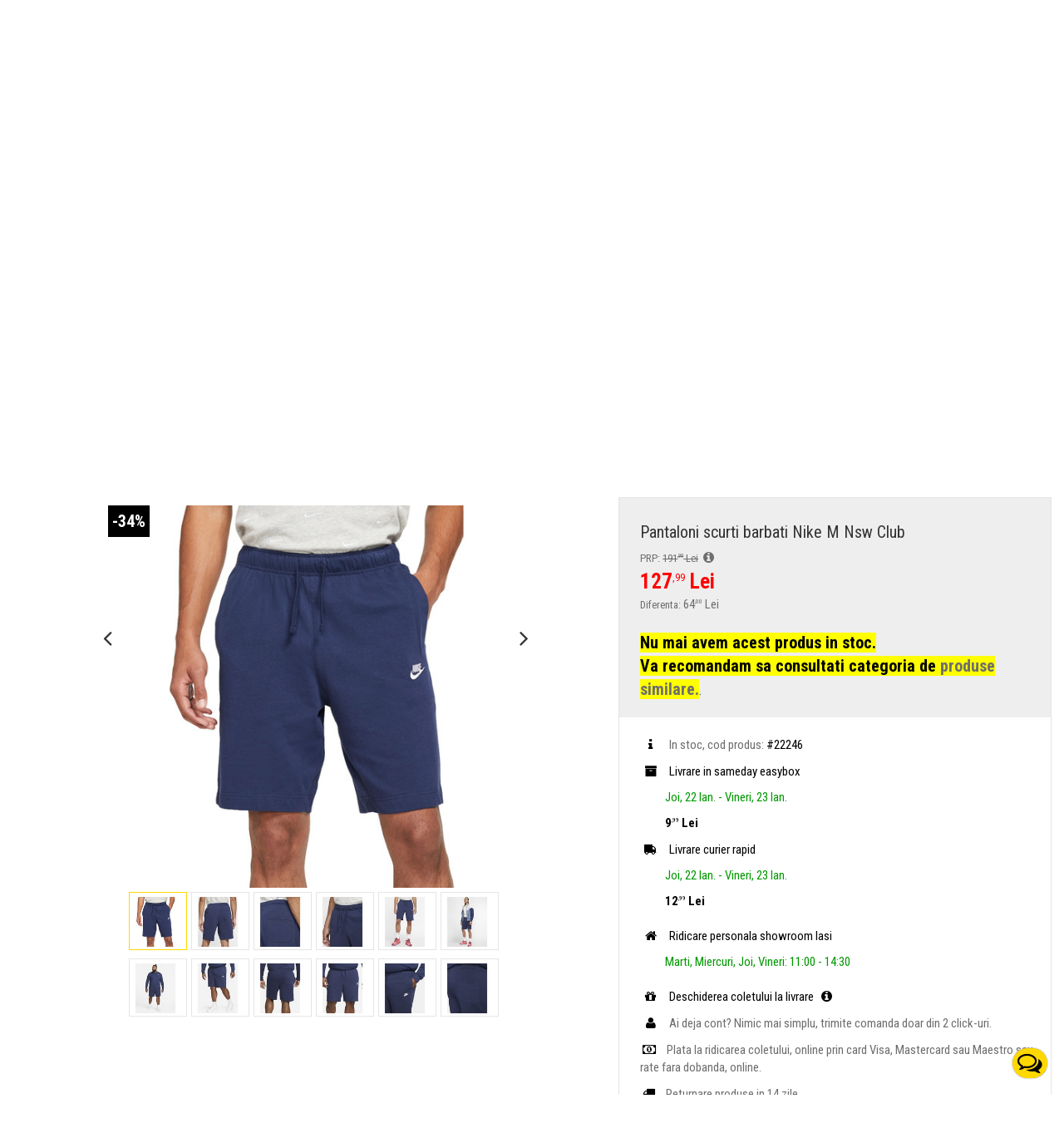

--- FILE ---
content_type: text/html; charset=UTF-8
request_url: https://www.originals.ro/pantaloni-scurti-barbati-nike-nsw-club-bv2772-410-p-22246.html
body_size: 19876
content:
<!DOCTYPE html>
<html lang="ro">
    <head>        
        <base href="https://www.originals.ro/" />
<link rel="canonical" href="https://www.originals.ro/pantaloni-scurti-barbati-nike-nsw-club-bv2772-410-p-22246.html" />
<meta http-equiv="Content-Language" content="ro" />
<meta name="theme-color" content="#000000">
<title>Pantaloni scurti barbati Nike M Nsw Club BV2772-410</title>
<meta name="description" content="Iti doresti un look modern si un confort garantat Atunci incearca pantalonii Nike M Nsw Club Pantalonii scurti Nike M Nsw Club sunt confectionati din bumbac ..." />
<meta name="geo.region" content="RO-IS" />
<meta name="geo.placename" content="Iasi" />
<meta name="geo.position" content="47.1488097;27.6912209" />
<meta name="yandex-verification" content="e75fdd61ea341dd6" />
<meta property="og:title" content="Pantaloni scurti Nike M Nsw Club"/>
<meta property="og:type" content="product"/>
<meta property="og:url" content="https://www.originals.ro/pantaloni-scurti-barbati-nike-nsw-club-bv2772-410-p-22246.html?utm_campaign=share&amp;utm_medium=share&amp;utm_source=facebook"/>
<meta property="og:image" content="//static.originals.ro/images/2024/05/28/pantaloni-scurti-barbati-nike-m-nsw-club-bv2772410-bvpoijhua1-22246-1.jpg"/>
<meta property="og:site_name" content="Originals"/>
<meta property="fb:app_id" content="151842478162173"/>
<meta property="og:description" content="
Iti doresti un look modern si un confort garantat? Atunci incearca pantalonii Nike M Nsw Club!
Pantalonii scurti Nike M Nsw Club sunt confectionati din bumbac moale si sunt ideali pentru orice moment al zilei. 
Pantalonii au doua buzunare fara fermoar in partea din fata si unul in partea din spate.
Material: 100% bumbac.
Culoare: albastru
" />
	
<link rel="apple-touch-icon" sizes="180x180" href="/apple-touch-icon.png">
<link rel="icon" type="image/png" sizes="32x32" href="/favicon-32x32.png">
<link rel="icon" type="image/png" sizes="16x16" href="/favicon-16x16.png">
<link rel="manifest" href="/site.webmanifest">
<link rel="mask-icon" href="/safari-pinned-tab.svg" color="#5bbad5">
<meta name="msapplication-TileColor" content="#da532c">
<meta name="theme-color" content="#ffffff">
<meta name="viewport" content="width=device-width, initial-scale=1">
<link rel="dns-prefetch" href="//fonts.googleapis.com">
<link rel="preconnect" href="//static.originals.ro">
<link rel="dns-prefetch" href="//static.originals.ro">
<link rel="preconnect" href="//xyz.originals.ro">
<link rel="dns-prefetch" href="//xyz.originals.ro">
<!--<link rel="preconnect" href="https://connect.facebook.net">-->
<link rel="preconnect" href="https://www.googletagmanager.com">
<link rel="preconnect" href="https://www.glami.ro">
<link rel="preconnect" href="https://static.hotjar.com">
<link rel="preconnect" href="https://static.getbutton.io">
<link rel="preconnect" href="https://fonts.gstatic.com" crossorigin>

<link rel="preload" href="/min/g=mobile_css_2014&amp;1742368704" as="style">
<link rel="preload" href="/min/g=mobile_js_2014&amp;1729837251" as="script">

<link rel="preload" href="https://fonts.googleapis.com/css?family=Roboto+Condensed:400,700&display=swap" as="style">
<link rel="stylesheet" href="https://fonts.googleapis.com/css?family=Roboto+Condensed:400,700&display=swap">

<link rel="stylesheet" href="/min/g=mobile_css_2014&amp;1742368704">


<script>
    dataLayer = [];
</script>

<script type="text/javascript">
    dataLayer.push({
        'criteo_email': ''
    });
</script>
<!-- Google Tag Manager -->
<script>(function(w,d,s,l,i){w[l]=w[l]||[];w[l].push({'gtm.start':
new Date().getTime(),event:'gtm.js'});var f=d.getElementsByTagName(s)[0],
j=d.createElement(s),dl=l!='dataLayer'?'&l='+l:'';j.async=true;j.src=
'https://www.googletagmanager.com/gtm.js?id='+i+dl;f.parentNode.insertBefore(j,f);
})(window,document,'script','dataLayer','GTM-TC3RZB');</script>
<!-- End Google Tag Manager -->

<!-- start marketizator.com code -->
<!--<link rel="dns-prefetch" href="//app.marketizator.com">-->
<!--<script type="text/javascript" src="//d2tgfbvjf3q6hn.cloudfront.net/js/ab1140.js"></script>-->
<!-- end marketizator.com code -->

<!-- HTML5 shim and Respond.js IE8 support of HTML5 elements and media queries -->
<!--[if lt IE 9]>
  <script src="https://oss.maxcdn.com/html5shiv/3.7.2/html5shiv.min.js"></script>
  <script src="https://oss.maxcdn.com/respond/1.4.2/respond.min.js"></script>
<![endif]-->
<!--<script charset="UTF-8" src="//cdn.sendpulse.com/9dae6d62c816560a842268bde2cd317d/js/push/faadae2bf2e06a6c6deacaa3b558ef6e_1.js" async></script>-->
<!--<script id="mcjs">!function(c,h,i,m,p){m=c.createElement(h),p=c.getElementsByTagName(h)[0],m.async=1,m.src=i,p.parentNode.insertBefore(m,p)}(document,"script","https://chimpstatic.com/mcjs-connected/js/users/36ae6297d1a16fbe796dd9f4b/aeb3eb5080e4ff76cfb6ad7b4.js");</script>-->

<script defer src='https://attr-2p.com/312576804/clc/1.js'></script>
                <link rel="preload" href="/min/g=mobile_product_info_css_2014&amp;1581329892" as="style">
        <link rel="preload" href="/min/g=mobile_product_info_js_2014&amp;1676023699" as="script">
        <link type="text/css" rel=stylesheet href="/min/g=mobile_product_info_css_2014&amp;1581329892" >        <style type="text/css">


            #afisare_produs #alege_marime_produs_22246_nice-select
            {
                width: calc(100% - 105px)!important;
                max-width:300px;
                font-size: 17px;
            }




        </style>
    </head>
    <body id="mobile-body-product-info">
        <!-- Google Tag Manager (noscript) -->
<noscript><iframe src="https://www.googletagmanager.com/ns.html?id=GTM-TC3RZB"
height="0" width="0" style="display:none;visibility:hidden"></iframe></noscript>
<!-- End Google Tag Manager (noscript) -->

        <script type="text/javascript">

            dataLayer.push({ecommerce: null});
            dataLayer.push({
                'event': 'view_item',
                'ecommerce': {
                    'items':[{"item_name":"Pantaloni scurti barbati Nike M Nsw Club BV2772410","item_id":"22246","price":"127.99","item_brand":"Nike","item_category":"Pantaloni scurti","item_variant":""}]                }
            });



            dataLayer.push([]);

            dataLayer.push({
                'criteo_event': 'ProductPage',
                'criteo_product_Id': '22246'
            });

            var globalIdentifyPage = 'productPage';
            var globalProdId = 22246;
            var globalTotalValue = parseFloat(127.99);

            //console.log(globalIdentifyPage);
            //console.log(globalProdId);
            //console.log(globalTotalValue);
        </script>
                <!-- Glami piXel for Originals -->
        <script>

            dataLayer.push({
                'glami_item_ids': [], //  bought product IDs. Use the same IDs as you use in the feed (ITEM_ID).
                'glami_product_names': ['Pantaloni scurti barbati Nike M Nsw Club BV2772410'], // bought product names. Use the same names as you use in the feed (PRODUCTNAME).                 

            });

            (function (f, a, s, h, i, o, n) {
                f['GlamiTrackerObject'] = i;
                f[i] = f[i] || function () {
                    (f[i].q = f[i].q || []).push(arguments)
                };
                o = a.createElement(s),
                        n = a.getElementsByTagName(s)[0];
                o.async = 1;
                o.src = h;
                n.parentNode.insertBefore(o, n)
            })(window, document, 'script', '//www.glami.ro/js/compiled/pt.js', 'glami');

            glami('create', '61463085870F91B94C5E412F5C3F2D52', 'ro');
            glami('track', 'PageView');
            glami('track', 'ViewContent', {
                content_type: 'product',
                item_ids: [], // currently viewed product ID. Use the same ID as you use in the feed (ITEM_ID)
                product_names: ['Pantaloni scurti barbati Nike M Nsw Club BV2772410'], // currently viewed product name. Use the same names as you use in the feed (PRODUCTNAME).
            });

        </script>
        <!-- End Glami piXel -->
        






        
<!-- Static navbar -->
<div class="navbar navbar-default navbar-static-top compensate-for-scrollbar" role="navigation">
    <div class="container-fluid">
        
        <div class="row header-row" id="logo-zone">
            <div class="col-xs-12  no-padding  header-wrapper" >
                <a href="https://www.originals.ro"  class="yellow-element pull-left header-logo-img aside">

                    <picture>
                                       
                                          <img src="//static.originals.ro/images//2014/mobile/logo-header.png" alt="Originals"  class="img-responsive"  width="580" height="225"></picture>                </a>


                <div  id="large-header-search">
                    


<form name="quick_find" action="https://www.originals.ro/cautare.html" method="get"  class="form-search  no-padding no-margin" role="form" >

<div class="input-group typeahead">
    <label for="cautare-produse" style=" position: absolute;left: 6px;top: 6px;cursor: pointer;z-index: 999;font-size: 10px;"><i class="fa fa-search grey-element" style="font-size:20px;"></i></label>
    <input type="text" class="form-control typeahead-input" placeholder="Cauta incaltaminte, imbracaminte, accesorii" autocomplete="off" id="cautare-produse"  name="s_cautare" value="" style="padding-left:40px;">    
    <a href="javascript:;" id="search-clear"><i class="fa fa-times fa-small grey-element"></i></a>
    <div class="input-group-btn">
        <button type="submit" class="btn btn-originals" style="padding:5px;"><span class="yellow-element">Cauta</span></button>
    </div>
</div>


</form>

                </div>



                <ul class="list-inline header-list pull-right aside" id="organizare-meniu-header">                     

                    

                                        <li style="text-align:center;" id="organizare-meniu-login-header"><a  href="https://www.originals.ro/login.php" class="yellow-element"><i class="fa fa fa-user yellow-element" id="fa-bars-id"></i>Cont</a></li>
                    <li class="li_cos"><a href="https://www.originals.ro/checkout.php"  class="yellow-element"><div id="cos_cate_produse" class="black-element">0</div><i class="fa fa-shopping-cart" aria-hidden="true"></i>Cos</a></li>
                    <li style="text-align:center;" id="organizare-meniu-menu-header"><a  href="#originals-menu" id="container_meniu" class="yellow-element"><i class="fa fa-bars yellow-element" id="fa-bars-id"></i><span id="text-meniu">Meniu</span></a></li>
                </ul>



            </div>
        </div>

        

        <div class="row">
    <div id="central-horizontal-menu" class="col-xs-12">

        <div class="headerfull">

            <div class="wsmain clearfix">

                <div class="wsmenu clearfix">
                    <ul class="wsmenu-list">


                        <li aria-haspopup="false"><a class="navtext yellow-element pointer no-hover uppercase" href="https://www.originals.ro/winter-sales-cmp-19.html" style="color:#ffd800;">Winter sales <i class="wsdmdownic fa fa-circle"></i></a></li><li aria-haspopup="false"><a class="navtext black-element pointer no-hover uppercase" href="https://www.originals.ro/produse_noi.php">Produse noi <i class="wsdmdownic fa fa-circle"></i></a></li><li aria-haspopup="true"><a class="navtext black-element pointer uppercase" href="javascript:void(0);">Barbati <i class="wsdmdownic fa fa-angle-down"></i></a> <div class="wsmegamenu clearfix"><ul class="wstliststy02 clearfix"><li class="wstheading clearfix"><a href="https://www.originals.ro/incaltaminte-c-81.html?gen=barbati" class="submeniu-a">Incaltaminte</a></li><li><a href="https://www.originals.ro/incaltaminte-ghete-c-107.html?gen=barbati"  title="Ghete barbati"  class="submeniu-a"><i class="fa fa-angle-right" aria-hidden="true"></i> Ghete</a></li><li><a href="https://www.originals.ro/incaltaminte-ghete-de-fotbal-c-193.html?gen=barbati"  class="submeniu-a"><i class="fa fa-angle-right" aria-hidden="true"></i> Ghete de fotbal</a></li><li><a href="https://www.originals.ro/incaltaminte-pantofi-sport-c-33.html?gen=barbati"  class="submeniu-a"><i class="fa fa-angle-right" aria-hidden="true"></i> Pantofi sport</a></li><li><a href="https://www.originals.ro/incaltaminte-sandale-slapi-c-97.html?gen=barbati"  class="submeniu-a"><i class="fa fa-angle-right" aria-hidden="true"></i> Sandale &amp; Slapi</a></li><li><a href="https://www.originals.ro/incaltaminte-tenisi-c-194.html?gen=barbati"  title="Tenisi barbati"  class="submeniu-a"><i class="fa fa-angle-right" aria-hidden="true"></i> Tenisi</a></li></ul><ul class="wstliststy02 clearfix"><li class="wstheading clearfix"><a href="https://www.originals.ro/imbracaminte-c-35.html?gen=barbati" class="submeniu-a">Imbracaminte</a></li><li><a href="https://www.originals.ro/imbracaminte-bluze-c-41.html?gen=barbati"  class="submeniu-a"><i class="fa fa-angle-right" aria-hidden="true"></i> Bluze</a></li><li><a href="https://www.originals.ro/imbracaminte-camasi-c-42.html?gen=barbati"  class="submeniu-a"><i class="fa fa-angle-right" aria-hidden="true"></i> Camasi</a></li><li><a href="https://www.originals.ro/imbracaminte-colanti-c-204.html?gen=barbati"  class="submeniu-a"><i class="fa fa-angle-right" aria-hidden="true"></i> Colanti</a></li><li><a href="https://www.originals.ro/imbracaminte-fuste-c-201.html?gen=barbati"  class="submeniu-a"><i class="fa fa-angle-right" aria-hidden="true"></i> Fuste</a></li><li><a href="https://www.originals.ro/imbracaminte-geci-c-94.html?gen=barbati"  class="submeniu-a"><i class="fa fa-angle-right" aria-hidden="true"></i> Geci</a></li><li><a href="https://www.originals.ro/imbracaminte-hanorace-c-209.html?gen=barbati"  class="submeniu-a"><i class="fa fa-angle-right" aria-hidden="true"></i> Hanorace</a></li><li><a href="https://www.originals.ro/imbracaminte-jachete-c-100.html?gen=barbati"  class="submeniu-a"><i class="fa fa-angle-right" aria-hidden="true"></i> Jachete</a></li><li><a href="https://www.originals.ro/imbracaminte-lenjerie-c-192.html?gen=barbati"  class="submeniu-a"><i class="fa fa-angle-right" aria-hidden="true"></i> Lenjerie</a></li><li><a href="https://www.originals.ro/imbracaminte-maieuri-c-60.html?gen=barbati"  class="submeniu-a"><i class="fa fa-angle-right" aria-hidden="true"></i> Maieuri</a></li><li><a href="https://www.originals.ro/imbracaminte-pantaloni-lungi-c-45.html?gen=barbati"  class="submeniu-a"><i class="fa fa-angle-right" aria-hidden="true"></i> Pantaloni lungi</a></li><li><a href="https://www.originals.ro/imbracaminte-pantaloni-scurti-c-51.html?gen=barbati"  class="submeniu-a"><i class="fa fa-angle-right" aria-hidden="true"></i> Pantaloni scurti</a></li><li><a href="https://www.originals.ro/imbracaminte-treninguri-c-39.html?gen=barbati"  class="submeniu-a"><i class="fa fa-angle-right" aria-hidden="true"></i> Treninguri</a></li><li><a href="https://www.originals.ro/imbracaminte-tricouri-c-37.html?gen=barbati"  title="Tricouri barbati"  class="submeniu-a"><i class="fa fa-angle-right" aria-hidden="true"></i> Tricouri</a></li><li><a href="https://www.originals.ro/imbracaminte-veste-c-195.html?gen=barbati"  class="submeniu-a"><i class="fa fa-angle-right" aria-hidden="true"></i> Veste</a></li></ul><ul class="wstliststy02 clearfix"><li class="wstheading clearfix"><a href="https://www.originals.ro/accesorii-c-34.html?gen=barbati" class="submeniu-a">Accesorii</a></li><li><a href="https://www.originals.ro/accesorii-aparatori-jambiere-c-191.html?gen=barbati"  class="submeniu-a"><i class="fa fa-angle-right" aria-hidden="true"></i> Aparatori &amp; Jambiere</a></li><li><a href="https://www.originals.ro/accesorii-curele-c-52.html?gen=barbati"  class="submeniu-a"><i class="fa fa-angle-right" aria-hidden="true"></i> Curele</a></li><li><a href="https://www.originals.ro/accesorii-diverse-c-96.html?gen=barbati"  class="submeniu-a"><i class="fa fa-angle-right" aria-hidden="true"></i> Diverse</a></li><li><a href="https://www.originals.ro/accesorii-fesuri-c-70.html?gen=barbati"  class="submeniu-a"><i class="fa fa-angle-right" aria-hidden="true"></i> Fesuri</a></li><li><a href="https://www.originals.ro/accesorii-fulare-c-75.html?gen=barbati"  class="submeniu-a"><i class="fa fa-angle-right" aria-hidden="true"></i> Fulare</a></li><li><a href="https://www.originals.ro/accesorii-genti-borsete-c-205.html?gen=barbati"  class="submeniu-a"><i class="fa fa-angle-right" aria-hidden="true"></i> Genti &amp; Borsete</a></li><li><a href="https://www.originals.ro/accesorii-manusi-portar-c-208.html?gen=barbati"  class="submeniu-a"><i class="fa fa-angle-right" aria-hidden="true"></i> Manusi portar</a></li><li><a href="https://www.originals.ro/accesorii-mingi-c-101.html?gen=barbati"  class="submeniu-a"><i class="fa fa-angle-right" aria-hidden="true"></i> Mingi</a></li><li><a href="https://www.originals.ro/accesorii-ochelari-c-196.html?gen=barbati"  class="submeniu-a"><i class="fa fa-angle-right" aria-hidden="true"></i> Ochelari</a></li><li><a href="https://www.originals.ro/accesorii-portofele-c-77.html?gen=barbati"  class="submeniu-a"><i class="fa fa-angle-right" aria-hidden="true"></i> Portofele</a></li><li><a href="https://www.originals.ro/accesorii-rucsacuri-c-78.html?gen=barbati"  class="submeniu-a"><i class="fa fa-angle-right" aria-hidden="true"></i> Rucsacuri</a></li><li><a href="https://www.originals.ro/accesorii-sepci-c-65.html?gen=barbati"  class="submeniu-a"><i class="fa fa-angle-right" aria-hidden="true"></i> Sepci</a></li><li><a href="https://www.originals.ro/accesorii-sireturi-c-213.html?gen=barbati"  class="submeniu-a"><i class="fa fa-angle-right" aria-hidden="true"></i> Sireturi</a></li><li><a href="https://www.originals.ro/accesorii-skateboard-c-220.html?gen=barbati"  class="submeniu-a"><i class="fa fa-angle-right" aria-hidden="true"></i> Skateboard</a></li><li><a href="https://www.originals.ro/accesorii-sosete-c-79.html?gen=barbati"  class="submeniu-a"><i class="fa fa-angle-right" aria-hidden="true"></i> Sosete</a></li></ul><ul class="wstliststy02 clearfix"><li class="wstheading clearfix"><a href="https://www.originals.ro/brands.php" class="white-element">Branduri barbati</a></li><li><a href="https://www.originals.ro/adidas-m-10.html?gen=barbati" class="white-element"><i class="fa fa-angle-right" aria-hidden="true"></i> adidas</a></li><li><a href="https://www.originals.ro/asics-m-93.html?gen=barbati" class="white-element"><i class="fa fa-angle-right" aria-hidden="true"></i> asics</a></li><li><a href="https://www.originals.ro/bentley-motorsport-m-146.html?gen=barbati" class="white-element"><i class="fa fa-angle-right" aria-hidden="true"></i> Bentley Motorsport</a></li><li><a href="https://www.originals.ro/bugatti-m-132.html?gen=barbati" class="white-element"><i class="fa fa-angle-right" aria-hidden="true"></i> Bugatti</a></li><li><a href="https://www.originals.ro/calvin-klein-m-136.html?gen=barbati" class="white-element"><i class="fa fa-angle-right" aria-hidden="true"></i> Calvin Klein</a></li><li><a href="https://www.originals.ro/champion-m-148.html?gen=barbati" class="white-element"><i class="fa fa-angle-right" aria-hidden="true"></i> Champion</a></li><li><a href="https://www.originals.ro/columbia-m-122.html?gen=barbati" class="white-element"><i class="fa fa-angle-right" aria-hidden="true"></i> Columbia</a></li><li><a href="https://www.originals.ro/converse-m-14.html?gen=barbati" class="white-element"><i class="fa fa-angle-right" aria-hidden="true"></i> Converse</a></li><li><a href="https://www.originals.ro/crocs-m-134.html?gen=barbati" class="white-element"><i class="fa fa-angle-right" aria-hidden="true"></i> Crocs</a></li><li><a href="https://www.originals.ro/dc-shoes-m-19.html?gen=barbati" class="white-element"><i class="fa fa-angle-right" aria-hidden="true"></i> DC Shoes</a></li><li><a href="https://www.originals.ro/diadora-m-124.html?gen=barbati" class="white-element"><i class="fa fa-angle-right" aria-hidden="true"></i> Diadora</a></li><li><a href="https://www.originals.ro/fila-m-100.html?gen=barbati" class="white-element"><i class="fa fa-angle-right" aria-hidden="true"></i> Fila</a></li><li><a href="https://www.originals.ro/fitflop-m-155.html?gen=barbati" class="white-element"><i class="fa fa-angle-right" aria-hidden="true"></i> FITFLOP</a></li><li><a class="yellow-element" href="https://www.originals.ro/brands.php"><i class="fa fa-angle-right yellow-element" aria-hidden="true"></i>  <span class="yellow-element">toate brandurile</span></a></ul></div></li><li aria-haspopup="true"><a class="navtext black-element pointer uppercase" href="javascript:void(0);">Femei <i class="wsdmdownic fa fa-angle-down"></i></a> <div class="wsmegamenu clearfix"><ul class="wstliststy02 clearfix"><li class="wstheading clearfix"><a href="https://www.originals.ro/incaltaminte-c-81.html?gen=femei" class="submeniu-a">Incaltaminte</a></li><li><a href="https://www.originals.ro/incaltaminte-balerini-c-189.html?gen=femei"  class="submeniu-a"><i class="fa fa-angle-right" aria-hidden="true"></i> Balerini</a></li><li><a href="https://www.originals.ro/incaltaminte-cizme-c-206.html?gen=femei"  class="submeniu-a"><i class="fa fa-angle-right" aria-hidden="true"></i> Cizme</a></li><li><a href="https://www.originals.ro/incaltaminte-ghete-c-107.html?gen=femei"  title="Ghete femei"  class="submeniu-a"><i class="fa fa-angle-right" aria-hidden="true"></i> Ghete</a></li><li><a href="https://www.originals.ro/incaltaminte-ghete-de-fotbal-c-193.html?gen=femei"  class="submeniu-a"><i class="fa fa-angle-right" aria-hidden="true"></i> Ghete de fotbal</a></li><li><a href="https://www.originals.ro/incaltaminte-pantofi-sport-c-33.html?gen=femei"  class="submeniu-a"><i class="fa fa-angle-right" aria-hidden="true"></i> Pantofi sport</a></li><li><a href="https://www.originals.ro/incaltaminte-sandale-slapi-c-97.html?gen=femei"  class="submeniu-a"><i class="fa fa-angle-right" aria-hidden="true"></i> Sandale &amp; Slapi</a></li><li><a href="https://www.originals.ro/incaltaminte-tenisi-c-194.html?gen=femei"  title="Tenisi femei"  class="submeniu-a"><i class="fa fa-angle-right" aria-hidden="true"></i> Tenisi</a></li></ul><ul class="wstliststy02 clearfix"><li class="wstheading clearfix"><a href="https://www.originals.ro/imbracaminte-c-35.html?gen=femei" class="submeniu-a">Imbracaminte</a></li><li><a href="https://www.originals.ro/imbracaminte-bluze-c-41.html?gen=femei"  class="submeniu-a"><i class="fa fa-angle-right" aria-hidden="true"></i> Bluze</a></li><li><a href="https://www.originals.ro/imbracaminte-bustiere-c-214.html?gen=femei"  class="submeniu-a"><i class="fa fa-angle-right" aria-hidden="true"></i> Bustiere</a></li><li><a href="https://www.originals.ro/imbracaminte-camasi-c-42.html?gen=femei"  class="submeniu-a"><i class="fa fa-angle-right" aria-hidden="true"></i> Camasi</a></li><li><a href="https://www.originals.ro/imbracaminte-colanti-c-204.html?gen=femei"  class="submeniu-a"><i class="fa fa-angle-right" aria-hidden="true"></i> Colanti</a></li><li><a href="https://www.originals.ro/imbracaminte-costume-de-baie-c-198.html?gen=femei"  class="submeniu-a"><i class="fa fa-angle-right" aria-hidden="true"></i> Costume de baie</a></li><li><a href="https://www.originals.ro/imbracaminte-echipamente-fitness-c-197.html?gen=femei"  class="submeniu-a"><i class="fa fa-angle-right" aria-hidden="true"></i> Echipamente fitness</a></li><li><a href="https://www.originals.ro/imbracaminte-fuste-c-201.html?gen=femei"  class="submeniu-a"><i class="fa fa-angle-right" aria-hidden="true"></i> Fuste</a></li><li><a href="https://www.originals.ro/imbracaminte-geci-c-94.html?gen=femei"  class="submeniu-a"><i class="fa fa-angle-right" aria-hidden="true"></i> Geci</a></li><li><a href="https://www.originals.ro/imbracaminte-hanorace-c-209.html?gen=femei"  class="submeniu-a"><i class="fa fa-angle-right" aria-hidden="true"></i> Hanorace</a></li><li><a href="https://www.originals.ro/imbracaminte-jachete-c-100.html?gen=femei"  class="submeniu-a"><i class="fa fa-angle-right" aria-hidden="true"></i> Jachete</a></li><li><a href="https://www.originals.ro/imbracaminte-lenjerie-c-192.html?gen=femei"  class="submeniu-a"><i class="fa fa-angle-right" aria-hidden="true"></i> Lenjerie</a></li><li><a href="https://www.originals.ro/imbracaminte-maieuri-c-60.html?gen=femei"  class="submeniu-a"><i class="fa fa-angle-right" aria-hidden="true"></i> Maieuri</a></li><li><a href="https://www.originals.ro/imbracaminte-pantaloni-lungi-c-45.html?gen=femei"  class="submeniu-a"><i class="fa fa-angle-right" aria-hidden="true"></i> Pantaloni lungi</a></li><li><a href="https://www.originals.ro/imbracaminte-pantaloni-scurti-c-51.html?gen=femei"  class="submeniu-a"><i class="fa fa-angle-right" aria-hidden="true"></i> Pantaloni scurti</a></li><li><a href="https://www.originals.ro/imbracaminte-rochii-c-190.html?gen=femei"  class="submeniu-a"><i class="fa fa-angle-right" aria-hidden="true"></i> Rochii</a></li><li><a href="https://www.originals.ro/imbracaminte-slipi-c-199.html?gen=femei"  class="submeniu-a"><i class="fa fa-angle-right" aria-hidden="true"></i> Slipi</a></li><li><a href="https://www.originals.ro/imbracaminte-treninguri-c-39.html?gen=femei"  class="submeniu-a"><i class="fa fa-angle-right" aria-hidden="true"></i> Treninguri</a></li><li><a href="https://www.originals.ro/imbracaminte-tricouri-c-37.html?gen=femei"  title="Tricouri femei"  class="submeniu-a"><i class="fa fa-angle-right" aria-hidden="true"></i> Tricouri</a></li><li><a href="https://www.originals.ro/imbracaminte-veste-c-195.html?gen=femei"  class="submeniu-a"><i class="fa fa-angle-right" aria-hidden="true"></i> Veste</a></li></ul><ul class="wstliststy02 clearfix"><li class="wstheading clearfix"><a href="https://www.originals.ro/accesorii-c-34.html?gen=femei" class="submeniu-a">Accesorii</a></li><li><a href="https://www.originals.ro/accesorii-aparatori-jambiere-c-191.html?gen=femei"  class="submeniu-a"><i class="fa fa-angle-right" aria-hidden="true"></i> Aparatori &amp; Jambiere</a></li><li><a href="https://www.originals.ro/accesorii-curele-c-52.html?gen=femei"  class="submeniu-a"><i class="fa fa-angle-right" aria-hidden="true"></i> Curele</a></li><li><a href="https://www.originals.ro/accesorii-diverse-c-96.html?gen=femei"  class="submeniu-a"><i class="fa fa-angle-right" aria-hidden="true"></i> Diverse</a></li><li><a href="https://www.originals.ro/accesorii-fesuri-c-70.html?gen=femei"  class="submeniu-a"><i class="fa fa-angle-right" aria-hidden="true"></i> Fesuri</a></li><li><a href="https://www.originals.ro/accesorii-fulare-c-75.html?gen=femei"  class="submeniu-a"><i class="fa fa-angle-right" aria-hidden="true"></i> Fulare</a></li><li><a href="https://www.originals.ro/accesorii-genti-borsete-c-205.html?gen=femei"  class="submeniu-a"><i class="fa fa-angle-right" aria-hidden="true"></i> Genti &amp; Borsete</a></li><li><a href="https://www.originals.ro/accesorii-manusi-c-76.html?gen=femei"  class="submeniu-a"><i class="fa fa-angle-right" aria-hidden="true"></i> Manusi</a></li><li><a href="https://www.originals.ro/accesorii-mingi-c-101.html?gen=femei"  class="submeniu-a"><i class="fa fa-angle-right" aria-hidden="true"></i> Mingi</a></li><li><a href="https://www.originals.ro/accesorii-ochelari-c-196.html?gen=femei"  class="submeniu-a"><i class="fa fa-angle-right" aria-hidden="true"></i> Ochelari</a></li><li><a href="https://www.originals.ro/accesorii-portofele-c-77.html?gen=femei"  class="submeniu-a"><i class="fa fa-angle-right" aria-hidden="true"></i> Portofele</a></li><li><a href="https://www.originals.ro/accesorii-rucsacuri-c-78.html?gen=femei"  class="submeniu-a"><i class="fa fa-angle-right" aria-hidden="true"></i> Rucsacuri</a></li><li><a href="https://www.originals.ro/accesorii-sepci-c-65.html?gen=femei"  class="submeniu-a"><i class="fa fa-angle-right" aria-hidden="true"></i> Sepci</a></li><li><a href="https://www.originals.ro/accesorii-sireturi-c-213.html?gen=femei"  class="submeniu-a"><i class="fa fa-angle-right" aria-hidden="true"></i> Sireturi</a></li><li><a href="https://www.originals.ro/accesorii-skateboard-c-220.html?gen=femei"  class="submeniu-a"><i class="fa fa-angle-right" aria-hidden="true"></i> Skateboard</a></li><li><a href="https://www.originals.ro/accesorii-sosete-c-79.html?gen=femei"  class="submeniu-a"><i class="fa fa-angle-right" aria-hidden="true"></i> Sosete</a></li></ul><ul class="wstliststy02 clearfix"><li class="wstheading clearfix"><a href="https://www.originals.ro/brands.php" class="white-element">Branduri femei</a></li><li><a href="https://www.originals.ro/4f-m-130.html?gen=femei" class="white-element"><i class="fa fa-angle-right" aria-hidden="true"></i> 4F</a></li><li><a href="https://www.originals.ro/adidas-m-10.html?gen=femei" class="white-element"><i class="fa fa-angle-right" aria-hidden="true"></i> adidas</a></li><li><a href="https://www.originals.ro/asics-m-93.html?gen=femei" class="white-element"><i class="fa fa-angle-right" aria-hidden="true"></i> asics</a></li><li><a href="https://www.originals.ro/bentley-motorsport-m-146.html?gen=femei" class="white-element"><i class="fa fa-angle-right" aria-hidden="true"></i> Bentley Motorsport</a></li><li><a href="https://www.originals.ro/bugatti-m-132.html?gen=femei" class="white-element"><i class="fa fa-angle-right" aria-hidden="true"></i> Bugatti</a></li><li><a href="https://www.originals.ro/calvin-klein-m-136.html?gen=femei" class="white-element"><i class="fa fa-angle-right" aria-hidden="true"></i> Calvin Klein</a></li><li><a href="https://www.originals.ro/champion-m-148.html?gen=femei" class="white-element"><i class="fa fa-angle-right" aria-hidden="true"></i> Champion</a></li><li><a href="https://www.originals.ro/columbia-m-122.html?gen=femei" class="white-element"><i class="fa fa-angle-right" aria-hidden="true"></i> Columbia</a></li><li><a href="https://www.originals.ro/converse-m-14.html?gen=femei" class="white-element"><i class="fa fa-angle-right" aria-hidden="true"></i> Converse</a></li><li><a href="https://www.originals.ro/craft-m-128.html?gen=femei" class="white-element"><i class="fa fa-angle-right" aria-hidden="true"></i> CRAFT</a></li><li><a href="https://www.originals.ro/crocs-m-134.html?gen=femei" class="white-element"><i class="fa fa-angle-right" aria-hidden="true"></i> Crocs</a></li><li><a href="https://www.originals.ro/dc-shoes-m-19.html?gen=femei" class="white-element"><i class="fa fa-angle-right" aria-hidden="true"></i> DC Shoes</a></li><li><a href="https://www.originals.ro/diadora-m-124.html?gen=femei" class="white-element"><i class="fa fa-angle-right" aria-hidden="true"></i> Diadora</a></li><li><a class="yellow-element" href="https://www.originals.ro/brands.php"><i class="fa fa-angle-right yellow-element" aria-hidden="true"></i>  <span class="yellow-element">toate brandurile</span></a></ul></div></li><li aria-haspopup="true"><a class="navtext black-element pointer uppercase" href="javascript:void(0);">Copii <i class="wsdmdownic fa fa-angle-down"></i></a> <div class="wsmegamenu clearfix"><ul class="wstliststy02 clearfix"><li class="wstheading clearfix"><a href="https://www.originals.ro/incaltaminte-c-81.html?gen=copii" class="submeniu-a">Incaltaminte</a></li><li><a href="https://www.originals.ro/incaltaminte-cizme-c-206.html?gen=copii"  class="submeniu-a"><i class="fa fa-angle-right" aria-hidden="true"></i> Cizme</a></li><li><a href="https://www.originals.ro/incaltaminte-ghete-c-107.html?gen=copii"  title="Ghete copii"  class="submeniu-a"><i class="fa fa-angle-right" aria-hidden="true"></i> Ghete</a></li><li><a href="https://www.originals.ro/incaltaminte-ghete-de-fotbal-c-193.html?gen=copii"  class="submeniu-a"><i class="fa fa-angle-right" aria-hidden="true"></i> Ghete de fotbal</a></li><li><a href="https://www.originals.ro/incaltaminte-pantofi-sport-c-33.html?gen=copii"  class="submeniu-a"><i class="fa fa-angle-right" aria-hidden="true"></i> Pantofi sport</a></li><li><a href="https://www.originals.ro/incaltaminte-sandale-slapi-c-97.html?gen=copii"  class="submeniu-a"><i class="fa fa-angle-right" aria-hidden="true"></i> Sandale &amp; Slapi</a></li><li><a href="https://www.originals.ro/incaltaminte-tenisi-c-194.html?gen=copii"  title="Tenisi copii"  class="submeniu-a"><i class="fa fa-angle-right" aria-hidden="true"></i> Tenisi</a></li></ul><ul class="wstliststy02 clearfix"><li class="wstheading clearfix"><a href="https://www.originals.ro/imbracaminte-c-35.html?gen=copii" class="submeniu-a">Imbracaminte</a></li><li><a href="https://www.originals.ro/imbracaminte-bluze-c-41.html?gen=copii"  class="submeniu-a"><i class="fa fa-angle-right" aria-hidden="true"></i> Bluze</a></li><li><a href="https://www.originals.ro/imbracaminte-bustiere-c-214.html?gen=copii"  class="submeniu-a"><i class="fa fa-angle-right" aria-hidden="true"></i> Bustiere</a></li><li><a href="https://www.originals.ro/imbracaminte-colanti-c-204.html?gen=copii"  class="submeniu-a"><i class="fa fa-angle-right" aria-hidden="true"></i> Colanti</a></li><li><a href="https://www.originals.ro/imbracaminte-echipamente-fitness-c-197.html?gen=copii"  class="submeniu-a"><i class="fa fa-angle-right" aria-hidden="true"></i> Echipamente fitness</a></li><li><a href="https://www.originals.ro/imbracaminte-geci-c-94.html?gen=copii"  class="submeniu-a"><i class="fa fa-angle-right" aria-hidden="true"></i> Geci</a></li><li><a href="https://www.originals.ro/imbracaminte-hanorace-c-209.html?gen=copii"  class="submeniu-a"><i class="fa fa-angle-right" aria-hidden="true"></i> Hanorace</a></li><li><a href="https://www.originals.ro/imbracaminte-jachete-c-100.html?gen=copii"  class="submeniu-a"><i class="fa fa-angle-right" aria-hidden="true"></i> Jachete</a></li><li><a href="https://www.originals.ro/imbracaminte-pantaloni-lungi-c-45.html?gen=copii"  class="submeniu-a"><i class="fa fa-angle-right" aria-hidden="true"></i> Pantaloni lungi</a></li><li><a href="https://www.originals.ro/imbracaminte-pantaloni-scurti-c-51.html?gen=copii"  class="submeniu-a"><i class="fa fa-angle-right" aria-hidden="true"></i> Pantaloni scurti</a></li><li><a href="https://www.originals.ro/imbracaminte-rochii-c-190.html?gen=copii"  class="submeniu-a"><i class="fa fa-angle-right" aria-hidden="true"></i> Rochii</a></li><li><a href="https://www.originals.ro/imbracaminte-treninguri-c-39.html?gen=copii"  class="submeniu-a"><i class="fa fa-angle-right" aria-hidden="true"></i> Treninguri</a></li><li><a href="https://www.originals.ro/imbracaminte-tricouri-c-37.html?gen=copii"  title="Tricouri copii"  class="submeniu-a"><i class="fa fa-angle-right" aria-hidden="true"></i> Tricouri</a></li><li><a href="https://www.originals.ro/imbracaminte-veste-c-195.html?gen=copii"  class="submeniu-a"><i class="fa fa-angle-right" aria-hidden="true"></i> Veste</a></li></ul><ul class="wstliststy02 clearfix"><li class="wstheading clearfix"><a href="https://www.originals.ro/accesorii-c-34.html?gen=copii" class="submeniu-a">Accesorii</a></li><li><a href="https://www.originals.ro/accesorii-curele-c-52.html?gen=copii"  class="submeniu-a"><i class="fa fa-angle-right" aria-hidden="true"></i> Curele</a></li><li><a href="https://www.originals.ro/accesorii-fesuri-c-70.html?gen=copii"  class="submeniu-a"><i class="fa fa-angle-right" aria-hidden="true"></i> Fesuri</a></li><li><a href="https://www.originals.ro/accesorii-mingi-c-101.html?gen=copii"  class="submeniu-a"><i class="fa fa-angle-right" aria-hidden="true"></i> Mingi</a></li><li><a href="https://www.originals.ro/accesorii-rucsacuri-c-78.html?gen=copii"  class="submeniu-a"><i class="fa fa-angle-right" aria-hidden="true"></i> Rucsacuri</a></li><li><a href="https://www.originals.ro/accesorii-sepci-c-65.html?gen=copii"  class="submeniu-a"><i class="fa fa-angle-right" aria-hidden="true"></i> Sepci</a></li><li><a href="https://www.originals.ro/accesorii-sosete-c-79.html?gen=copii"  class="submeniu-a"><i class="fa fa-angle-right" aria-hidden="true"></i> Sosete</a></li></ul><ul class="wstliststy02 clearfix"><li class="wstheading clearfix"><a href="https://www.originals.ro/brands.php" class="white-element">Branduri copii</a></li><li><a href="https://www.originals.ro/adidas-m-10.html?gen=copii" class="white-element"><i class="fa fa-angle-right" aria-hidden="true"></i> adidas</a></li><li><a href="https://www.originals.ro/converse-m-14.html?gen=copii" class="white-element"><i class="fa fa-angle-right" aria-hidden="true"></i> Converse</a></li><li><a href="https://www.originals.ro/crocs-m-134.html?gen=copii" class="white-element"><i class="fa fa-angle-right" aria-hidden="true"></i> Crocs</a></li><li><a href="https://www.originals.ro/dc-shoes-m-19.html?gen=copii" class="white-element"><i class="fa fa-angle-right" aria-hidden="true"></i> DC Shoes</a></li><li><a href="https://www.originals.ro/diadora-m-124.html?gen=copii" class="white-element"><i class="fa fa-angle-right" aria-hidden="true"></i> Diadora</a></li><li><a href="https://www.originals.ro/joma-m-137.html?gen=copii" class="white-element"><i class="fa fa-angle-right" aria-hidden="true"></i> Joma</a></li><li><a href="https://www.originals.ro/le-coq-sportif-m-92.html?gen=copii" class="white-element"><i class="fa fa-angle-right" aria-hidden="true"></i> Le Coq Sportif</a></li><li><a href="https://www.originals.ro/mercedes-m-123.html?gen=copii" class="white-element"><i class="fa fa-angle-right" aria-hidden="true"></i> Mercedes</a></li><li><a href="https://www.originals.ro/nike-m-12.html?gen=copii" class="white-element"><i class="fa fa-angle-right" aria-hidden="true"></i> Nike</a></li><li><a href="https://www.originals.ro/oneill-m-127.html?gen=copii" class="white-element"><i class="fa fa-angle-right" aria-hidden="true"></i> O'Neill</a></li><li><a href="https://www.originals.ro/pepe-jeans-m-119.html?gen=copii" class="white-element"><i class="fa fa-angle-right" aria-hidden="true"></i> Pepe Jeans</a></li><li><a href="https://www.originals.ro/puma-m-49.html?gen=copii" class="white-element"><i class="fa fa-angle-right" aria-hidden="true"></i> Puma</a></li><li><a href="https://www.originals.ro/reebok-m-13.html?gen=copii" class="white-element"><i class="fa fa-angle-right" aria-hidden="true"></i> Reebok</a></li><li><a class="yellow-element" href="https://www.originals.ro/brands.php"><i class="fa fa-angle-right yellow-element" aria-hidden="true"></i>  <span class="yellow-element">toate brandurile</span></a></ul></div></li><li aria-haspopup="true"><a href="javascript:void(0);" class="navtext uppercase">Categorii <i class="wsdmdownic fa fa-angle-down"></i></a><div class="wsmegamenu clearfix"><ul class="wstliststy02 clearfix"><li class="wstheading clearfix"><a href="https://www.originals.ro/incaltaminte-c-81.html" class="submeniu-a">Incaltaminte</a></li><li><a href="https://www.originals.ro/incaltaminte-balerini-c-189.html" class="submeniu-a"><i class="fa fa-angle-right" aria-hidden="true"></i> Balerini</a></li><li><a href="https://www.originals.ro/incaltaminte-cizme-c-206.html" class="submeniu-a"><i class="fa fa-angle-right" aria-hidden="true"></i> Cizme</a></li><li><a href="https://www.originals.ro/incaltaminte-ghete-c-107.html" class="submeniu-a"><i class="fa fa-angle-right" aria-hidden="true"></i> Ghete</a></li><li><a href="https://www.originals.ro/incaltaminte-ghete-de-fotbal-c-193.html" class="submeniu-a"><i class="fa fa-angle-right" aria-hidden="true"></i> Ghete de fotbal</a></li><li><a href="https://www.originals.ro/incaltaminte-pantofi-sport-c-33.html" class="submeniu-a"><i class="fa fa-angle-right" aria-hidden="true"></i> Pantofi sport</a></li><li><a href="https://www.originals.ro/incaltaminte-sandale-slapi-c-97.html" class="submeniu-a"><i class="fa fa-angle-right" aria-hidden="true"></i> Sandale &amp; Slapi</a></li><li><a href="https://www.originals.ro/incaltaminte-tenisi-c-194.html" class="submeniu-a"><i class="fa fa-angle-right" aria-hidden="true"></i> Tenisi</a></li></ul><ul class="wstliststy02 clearfix"><li class="wstheading clearfix"><a href="https://www.originals.ro/imbracaminte-c-35.html" class="submeniu-a">Imbracaminte</a></li><li><a href="https://www.originals.ro/imbracaminte-bluze-c-41.html" class="submeniu-a"><i class="fa fa-angle-right" aria-hidden="true"></i> Bluze</a></li><li><a href="https://www.originals.ro/imbracaminte-bustiere-c-214.html" class="submeniu-a"><i class="fa fa-angle-right" aria-hidden="true"></i> Bustiere</a></li><li><a href="https://www.originals.ro/imbracaminte-camasi-c-42.html" class="submeniu-a"><i class="fa fa-angle-right" aria-hidden="true"></i> Camasi</a></li><li><a href="https://www.originals.ro/imbracaminte-colanti-c-204.html" class="submeniu-a"><i class="fa fa-angle-right" aria-hidden="true"></i> Colanti</a></li><li><a href="https://www.originals.ro/imbracaminte-costume-de-baie-c-198.html" class="submeniu-a"><i class="fa fa-angle-right" aria-hidden="true"></i> Costume de baie</a></li><li><a href="https://www.originals.ro/imbracaminte-echipamente-fitness-c-197.html" class="submeniu-a"><i class="fa fa-angle-right" aria-hidden="true"></i> Echipamente fitness</a></li><li><a href="https://www.originals.ro/imbracaminte-fuste-c-201.html" class="submeniu-a"><i class="fa fa-angle-right" aria-hidden="true"></i> Fuste</a></li><li><a href="https://www.originals.ro/imbracaminte-geci-c-94.html" class="submeniu-a"><i class="fa fa-angle-right" aria-hidden="true"></i> Geci</a></li><li><a href="https://www.originals.ro/imbracaminte-hanorace-c-209.html" class="submeniu-a"><i class="fa fa-angle-right" aria-hidden="true"></i> Hanorace</a></li><li><a href="https://www.originals.ro/imbracaminte-jachete-c-100.html" class="submeniu-a"><i class="fa fa-angle-right" aria-hidden="true"></i> Jachete</a></li><li><a href="https://www.originals.ro/imbracaminte-lenjerie-c-192.html" class="submeniu-a"><i class="fa fa-angle-right" aria-hidden="true"></i> Lenjerie</a></li><li><a href="https://www.originals.ro/imbracaminte-maieuri-c-60.html" class="submeniu-a"><i class="fa fa-angle-right" aria-hidden="true"></i> Maieuri</a></li><li><a href="https://www.originals.ro/imbracaminte-pantaloni-lungi-c-45.html" class="submeniu-a"><i class="fa fa-angle-right" aria-hidden="true"></i> Pantaloni lungi</a></li><li><a href="https://www.originals.ro/imbracaminte-pantaloni-scurti-c-51.html" class="submeniu-a"><i class="fa fa-angle-right" aria-hidden="true"></i> Pantaloni scurti</a></li><li><a href="https://www.originals.ro/imbracaminte-rochii-c-190.html" class="submeniu-a"><i class="fa fa-angle-right" aria-hidden="true"></i> Rochii</a></li><li><a href="https://www.originals.ro/imbracaminte-slipi-c-199.html" class="submeniu-a"><i class="fa fa-angle-right" aria-hidden="true"></i> Slipi</a></li><li><a href="https://www.originals.ro/imbracaminte-treninguri-c-39.html" class="submeniu-a"><i class="fa fa-angle-right" aria-hidden="true"></i> Treninguri</a></li><li><a href="https://www.originals.ro/imbracaminte-tricouri-c-37.html" class="submeniu-a"><i class="fa fa-angle-right" aria-hidden="true"></i> Tricouri</a></li><li><a href="https://www.originals.ro/imbracaminte-veste-c-195.html" class="submeniu-a"><i class="fa fa-angle-right" aria-hidden="true"></i> Veste</a></li></ul><ul class="wstliststy02 clearfix"><li class="wstheading clearfix"><a href="https://www.originals.ro/accesorii-c-34.html" class="submeniu-a">Accesorii</a></li><li><a href="https://www.originals.ro/accesorii-aparatori-jambiere-c-191.html" class="submeniu-a"><i class="fa fa-angle-right" aria-hidden="true"></i> Aparatori &amp; Jambiere</a></li><li><a href="https://www.originals.ro/accesorii-curele-c-52.html" class="submeniu-a"><i class="fa fa-angle-right" aria-hidden="true"></i> Curele</a></li><li><a href="https://www.originals.ro/accesorii-diverse-c-96.html" class="submeniu-a"><i class="fa fa-angle-right" aria-hidden="true"></i> Diverse</a></li><li><a href="https://www.originals.ro/accesorii-fesuri-c-70.html" class="submeniu-a"><i class="fa fa-angle-right" aria-hidden="true"></i> Fesuri</a></li><li><a href="https://www.originals.ro/accesorii-fulare-c-75.html" class="submeniu-a"><i class="fa fa-angle-right" aria-hidden="true"></i> Fulare</a></li><li><a href="https://www.originals.ro/accesorii-genti-borsete-c-205.html" class="submeniu-a"><i class="fa fa-angle-right" aria-hidden="true"></i> Genti &amp; Borsete</a></li><li><a href="https://www.originals.ro/accesorii-manusi-c-76.html" class="submeniu-a"><i class="fa fa-angle-right" aria-hidden="true"></i> Manusi</a></li><li><a href="https://www.originals.ro/accesorii-manusi-portar-c-208.html" class="submeniu-a"><i class="fa fa-angle-right" aria-hidden="true"></i> Manusi portar</a></li><li><a href="https://www.originals.ro/accesorii-mingi-c-101.html" class="submeniu-a"><i class="fa fa-angle-right" aria-hidden="true"></i> Mingi</a></li><li><a href="https://www.originals.ro/accesorii-ochelari-c-196.html" class="submeniu-a"><i class="fa fa-angle-right" aria-hidden="true"></i> Ochelari</a></li><li><a href="https://www.originals.ro/accesorii-portofele-c-77.html" class="submeniu-a"><i class="fa fa-angle-right" aria-hidden="true"></i> Portofele</a></li><li><a href="https://www.originals.ro/accesorii-rucsacuri-c-78.html" class="submeniu-a"><i class="fa fa-angle-right" aria-hidden="true"></i> Rucsacuri</a></li><li><a href="https://www.originals.ro/accesorii-sepci-c-65.html" class="submeniu-a"><i class="fa fa-angle-right" aria-hidden="true"></i> Sepci</a></li><li><a href="https://www.originals.ro/accesorii-sireturi-c-213.html" class="submeniu-a"><i class="fa fa-angle-right" aria-hidden="true"></i> Sireturi</a></li><li><a href="https://www.originals.ro/accesorii-skateboard-c-220.html" class="submeniu-a"><i class="fa fa-angle-right" aria-hidden="true"></i> Skateboard</a></li><li><a href="https://www.originals.ro/accesorii-sosete-c-79.html" class="submeniu-a"><i class="fa fa-angle-right" aria-hidden="true"></i> Sosete</a></li></ul></div></li><li aria-haspopup="true"><a href="javascript:void(0);" class="navtext uppercase">Branduri <i class="wsdmdownic fa fa-angle-down"></i></a><div class="wsmegamenu clearfix"><ul class="wstliststy02 clearfix"><li><a href="https://www.originals.ro/4f-m-130.html" class="submeniu-a" style=""><i class="fa fa-angle-right" aria-hidden="true"></i> 4F</a></li><li><a href="https://www.originals.ro/adidas-m-10.html" class="submeniu-a" style="font-weight:bold;"><i class="fa fa-angle-right" aria-hidden="true"></i> adidas</a></li><li><a href="https://www.originals.ro/asics-m-93.html" class="submeniu-a" style=""><i class="fa fa-angle-right" aria-hidden="true"></i> asics</a></li><li><a href="https://www.originals.ro/bentley-motorsport-m-146.html" class="submeniu-a" style=""><i class="fa fa-angle-right" aria-hidden="true"></i> Bentley Motorsport</a></li><li><a href="https://www.originals.ro/bugatti-m-132.html" class="submeniu-a" style=""><i class="fa fa-angle-right" aria-hidden="true"></i> Bugatti</a></li><li><a href="https://www.originals.ro/calvin-klein-m-136.html" class="submeniu-a" style=""><i class="fa fa-angle-right" aria-hidden="true"></i> Calvin Klein</a></li><li><a href="https://www.originals.ro/champion-m-148.html" class="submeniu-a" style=""><i class="fa fa-angle-right" aria-hidden="true"></i> Champion</a></li><li><a href="https://www.originals.ro/columbia-m-122.html" class="submeniu-a" style=""><i class="fa fa-angle-right" aria-hidden="true"></i> Columbia</a></li><li><a href="https://www.originals.ro/converse-m-14.html" class="submeniu-a" style="font-weight:bold;"><i class="fa fa-angle-right" aria-hidden="true"></i> Converse</a></li><li><a href="https://www.originals.ro/craft-m-128.html" class="submeniu-a" style=""><i class="fa fa-angle-right" aria-hidden="true"></i> CRAFT</a></li><li><a href="https://www.originals.ro/crocs-m-134.html" class="submeniu-a" style=""><i class="fa fa-angle-right" aria-hidden="true"></i> Crocs</a></li><li><a href="https://www.originals.ro/dc-shoes-m-19.html" class="submeniu-a" style="font-weight:bold;"><i class="fa fa-angle-right" aria-hidden="true"></i> DC Shoes</a></li><li><a href="https://www.originals.ro/diadora-m-124.html" class="submeniu-a" style=""><i class="fa fa-angle-right" aria-hidden="true"></i> Diadora</a></li><li><a href="https://www.originals.ro/ecco-m-152.html" class="submeniu-a" style=""><i class="fa fa-angle-right" aria-hidden="true"></i> ECCO</a></li><li><a href="https://www.originals.ro/ecko-red-m-73.html" class="submeniu-a" style=""><i class="fa fa-angle-right" aria-hidden="true"></i> Ecko Red</a></li><li><a href="https://www.originals.ro/fila-m-100.html" class="submeniu-a" style=""><i class="fa fa-angle-right" aria-hidden="true"></i> Fila</a></li></ul><ul class="wstliststy02 clearfix"><li><a href="https://www.originals.ro/fitflop-m-155.html" class="submeniu-a" style=""><i class="fa fa-angle-right" aria-hidden="true"></i> FITFLOP</a></li><li><a href="https://www.originals.ro/fundango-m-129.html" class="submeniu-a" style=""><i class="fa fa-angle-right" aria-hidden="true"></i> Fundango</a></li><li><a href="https://www.originals.ro/hoka-one-one-m-149.html" class="submeniu-a" style=""><i class="fa fa-angle-right" aria-hidden="true"></i> Hoka One One</a></li><li><a href="https://www.originals.ro/joma-m-137.html" class="submeniu-a" style=""><i class="fa fa-angle-right" aria-hidden="true"></i> Joma</a></li><li><a href="https://www.originals.ro/jordan-m-109.html" class="submeniu-a" style=""><i class="fa fa-angle-right" aria-hidden="true"></i> Jordan</a></li><li><a href="https://www.originals.ro/kappa-m-96.html" class="submeniu-a" style=""><i class="fa fa-angle-right" aria-hidden="true"></i> Kappa</a></li><li><a href="https://www.originals.ro/keen-m-144.html" class="submeniu-a" style=""><i class="fa fa-angle-right" aria-hidden="true"></i> Keen</a></li><li><a href="https://www.originals.ro/lacoste-m-106.html" class="submeniu-a" style=""><i class="fa fa-angle-right" aria-hidden="true"></i> Lacoste</a></li><li><a href="https://www.originals.ro/le-coq-sportif-m-92.html" class="submeniu-a" style=""><i class="fa fa-angle-right" aria-hidden="true"></i> Le Coq Sportif</a></li><li><a href="https://www.originals.ro/levis-m-154.html" class="submeniu-a" style=""><i class="fa fa-angle-right" aria-hidden="true"></i> Levis</a></li><li><a href="https://www.originals.ro/lotto-m-125.html" class="submeniu-a" style=""><i class="fa fa-angle-right" aria-hidden="true"></i> Lotto</a></li><li><a href="https://www.originals.ro/mercedes-m-123.html" class="submeniu-a" style=""><i class="fa fa-angle-right" aria-hidden="true"></i> Mercedes</a></li><li><a href="https://www.originals.ro/mizuno-m-150.html" class="submeniu-a" style=""><i class="fa fa-angle-right" aria-hidden="true"></i> Mizuno</a></li><li><a href="https://www.originals.ro/new-era-m-111.html" class="submeniu-a" style=""><i class="fa fa-angle-right" aria-hidden="true"></i> New Era</a></li><li><a href="https://www.originals.ro/nike-m-12.html" class="submeniu-a" style="font-weight:bold;"><i class="fa fa-angle-right" aria-hidden="true"></i> Nike</a></li><li><a href="https://www.originals.ro/oneill-m-127.html" class="submeniu-a" style=""><i class="fa fa-angle-right" aria-hidden="true"></i> O'Neill</a></li></ul><ul class="wstliststy02 clearfix"><li><a href="https://www.originals.ro/pepe-jeans-m-119.html" class="submeniu-a" style=""><i class="fa fa-angle-right" aria-hidden="true"></i> Pepe Jeans</a></li><li><a href="https://www.originals.ro/puma-m-49.html" class="submeniu-a" style="font-weight:bold;"><i class="fa fa-angle-right" aria-hidden="true"></i> Puma</a></li><li><a href="https://www.originals.ro/reebok-m-13.html" class="submeniu-a" style="font-weight:bold;"><i class="fa fa-angle-right" aria-hidden="true"></i> Reebok</a></li><li><a href="https://www.originals.ro/salomon-m-112.html" class="submeniu-a" style=""><i class="fa fa-angle-right" aria-hidden="true"></i> Salomon</a></li><li><a href="https://www.originals.ro/scott-m-159.html" class="submeniu-a" style=""><i class="fa fa-angle-right" aria-hidden="true"></i> Scott</a></li><li><a href="https://www.originals.ro/skechers-m-113.html" class="submeniu-a" style=""><i class="fa fa-angle-right" aria-hidden="true"></i> Skechers</a></li><li><a href="https://www.originals.ro/sparco-m-158.html" class="submeniu-a" style=""><i class="fa fa-angle-right" aria-hidden="true"></i> Sparco</a></li><li><a href="https://www.originals.ro/sperry-m-157.html" class="submeniu-a" style=""><i class="fa fa-angle-right" aria-hidden="true"></i> Sperry</a></li><li><a href="https://www.originals.ro/streetsurfing-m-133.html" class="submeniu-a" style=""><i class="fa fa-angle-right" aria-hidden="true"></i> Streetsurfing</a></li><li><a href="https://www.originals.ro/the-north-face-m-143.html" class="submeniu-a" style=""><i class="fa fa-angle-right" aria-hidden="true"></i> The North Face</a></li><li><a href="https://www.originals.ro/tommy-hilfiger-m-114.html" class="submeniu-a" style=""><i class="fa fa-angle-right" aria-hidden="true"></i> Tommy Hilfiger</a></li><li><a href="https://www.originals.ro/tommy-jeans-m-135.html" class="submeniu-a" style=""><i class="fa fa-angle-right" aria-hidden="true"></i> Tommy Jeans</a></li><li><a href="https://www.originals.ro/us-polo-assn-m-117.html" class="submeniu-a" style=""><i class="fa fa-angle-right" aria-hidden="true"></i> U.S. POLO ASSN.</a></li><li><a href="https://www.originals.ro/umbro-m-98.html" class="submeniu-a" style=""><i class="fa fa-angle-right" aria-hidden="true"></i> Umbro</a></li><li><a href="https://www.originals.ro/under-armour-m-126.html" class="submeniu-a" style=""><i class="fa fa-angle-right" aria-hidden="true"></i> Under Armour</a></li><li><a href="https://www.originals.ro/vans-m-97.html" class="submeniu-a" style=""><i class="fa fa-angle-right" aria-hidden="true"></i> Vans</a></li></ul><ul class="wstliststy02 clearfix"></ul></div></li><li aria-haspopup="false"><a class="navtext black-element pointer no-hover uppercase" href="https://www.originals.ro/top_sales.php">Top sales <i class="wsdmdownic fa fa-circle"></i></a></li><li aria-haspopup="false" class="hidden-some-screen"><a class="navtext black-element pointer no-hover uppercase" href="https://www.originals.ro/outlet.php">Lichidari <i class="wsdmdownic fa fa-circle"></i></a></li><li aria-haspopup="false" class="hidden-some-screen"><a class="navtext black-element pointer no-hover uppercase" href="https://www.originals.ro/valorile_originals.php">Valorile Originals</a></li><li aria-haspopup="false" class="hidden-some-screen"><a class="navtext black-element pointer no-hover uppercase" href="https://www.originals.ro/contact-i-45.html">Contact</a></li>
                    </ul>
                </div>
            </div>
        </div>


        <div class="row" id="container-horizontal-nav-mobile"><div class="col-xs-12 no-padding" ><div class="container-horizontal-nav scroll"><ul id="horizontal-nav">
            
                <li class="uppercase">
                    <a href="https://www.originals.ro/winter-sales-cmp-19.html" style="color:#ffd800;">Winter sales</a>&nbsp;<span class="dot"></span>
                </li>
                
                 <li class="uppercase">
                    <a href="https://www.originals.ro/produse_noi.php">Produse noi</a>&nbsp;<span class="dot"></span>
                </li>
                
                <li class="uppercase">
                    <a href="https://www.originals.ro/index.php?gen=barbati">Barbati</a>&nbsp;<span class="dot"></span>
                </li>
                <li class="uppercase">
                    <a href="https://www.originals.ro/index.php?gen=femei">Femei</a>&nbsp;<span class="dot"></span>
                </li>
                <li class="uppercase">
                    <a href="https://www.originals.ro/index.php?gen=copii">Copii</a>&nbsp;<span class="dot"></span>
                </li>
                <li class="uppercase">
                    <a href="https://www.originals.ro/brands.php">Branduri</a>&nbsp;<span class="dot"></span>
                </li>               
                <li class="uppercase">
                    <a href="https://www.originals.ro/top_sales.php">Top sales</a>&nbsp;<span class="dot"></span>
                </li>
               
                 <li class="uppercase">
                    <a href="https://www.originals.ro/outlet.php">Lichidari</a>&nbsp;<span class="dot"></span>
                </li>
                
                <!--<li class="uppercase">
                    <a href="https://www.originals.ro/beneficii.php">Beneficii</a>&nbsp;<span class="dot"></span>
                </li>-->
                <li class="uppercase">
                    <a href="https://www.originals.ro/valorile_originals.php">Valorile Originals</a>
                </li>
                <li class="uppercase">
                    <a href="https://www.originals.ro/contact-i-45.html">Contact</a>
                </li>
        </ul></div></div></div>

    </div>
</div>

<div class="row"><div class="col-xs-12 no-padding"><div class="scroll container-horizontal-nav"><ul id="horizontal-nav"><li><a href="https://www.originals.ro/puma-m-49.html" class="submeniu-a"><span class="grey-element">Puma</span></a>&nbsp;<span class="dot-grey"></span></li><li><a href="https://www.originals.ro/converse-m-14.html" class="submeniu-a"><span class="grey-element">Converse</span></a>&nbsp;<span class="dot-grey"></span></li><li><a href="https://www.originals.ro/skechers-m-113.html" class="submeniu-a"><span class="grey-element">Skechers</span></a>&nbsp;<span class="dot-grey"></span></li><li><a href="https://www.originals.ro/adidas-m-10.html" class="submeniu-a"><span class="grey-element">adidas</span></a>&nbsp;<span class="dot-grey"></span></li><li><a href="https://www.originals.ro/nike-m-12.html" class="submeniu-a"><span class="grey-element">Nike</span></a>&nbsp;<span class="dot-grey"></span></li><li><a href="https://www.originals.ro/dc-shoes-m-19.html" class="submeniu-a"><span class="grey-element">DC Shoes</span></a>&nbsp;<span class="dot-grey"></span></li><li><a href="https://www.originals.ro/under-armour-m-126.html" class="submeniu-a"><span class="grey-element">Under Armour</span></a>&nbsp;<span class="dot-grey"></span></li><li><a href="https://www.originals.ro/oneill-m-127.html" class="submeniu-a"><span class="grey-element">O'Neill</span></a>&nbsp;<span class="dot-grey"></span></li><li><a href="https://www.originals.ro/vans-m-97.html" class="submeniu-a"><span class="grey-element">Vans</span></a>&nbsp;<span class="dot-grey"></span></li><li><a href="https://www.originals.ro/diadora-m-124.html" class="submeniu-a"><span class="grey-element">Diadora</span></a>&nbsp;<span class="dot-grey"></span></li><li><a href="https://www.originals.ro/le-coq-sportif-m-92.html" class="submeniu-a"><span class="grey-element">Le Coq Sportif</span></a>&nbsp;<span class="dot-grey"></span></li><li><a href="https://www.originals.ro/reebok-m-13.html" class="submeniu-a"><span class="grey-element">Reebok</span></a>&nbsp;<span class="dot-grey"></span></li><li><a href="https://www.originals.ro/pepe-jeans-m-119.html" class="submeniu-a"><span class="grey-element">Pepe Jeans</span></a>&nbsp;<span class="dot-grey"></span></li><li><a href="https://www.originals.ro/joma-m-137.html" class="submeniu-a"><span class="grey-element">Joma</span></a>&nbsp;<span class="dot-grey"></span></li><li><a href="https://www.originals.ro/new-era-m-111.html" class="submeniu-a"><span class="grey-element">New Era</span></a>&nbsp;<span class="dot-grey"></span></li><li><a href="https://www.originals.ro/fundango-m-129.html" class="submeniu-a"><span class="grey-element">Fundango</span></a>&nbsp;<span class="dot-grey"></span></li><li><a href="https://www.originals.ro/columbia-m-122.html" class="submeniu-a"><span class="grey-element">Columbia</span></a>&nbsp;<span class="dot-grey"></span></li><li><a href="https://www.originals.ro/crocs-m-134.html" class="submeniu-a"><span class="grey-element">Crocs</span></a>&nbsp;<span class="dot-grey"></span></li><li><a href="https://www.originals.ro/brands.php" class="submeniu-a"><span class="grey-element">Toate brandurile</span></a>&nbsp;<span class="dot-grey"></span></li></ul></div></div></div>      

    </div>
    
    
 <!-- <div style="background:#000;text-align: center;padding-top:10px;padding-bottom:10px;" id="campanie_mobile_notificare"></div> -->

    <!--
    <div class="row" id="transport-gratuit">
        <div class="col-xs-12 no-padding">           
            <p class="text-center" id="tg199"><i class="fa fa-truck black-element fa-flip-horizontal quick-links-element"></i>Costul transportului este ZERO pentru comenzile de peste <strong>199 de lei</strong>! Foloseste codul <strong>tg199</strong> pentru a beneficia de transport gratuit!</a></p>

        </div>
    </div>
    -->
    <!--
    <div class="row" id="retur-schimb-gratuit">
        <div class="col-xs-12 no-padding">
            <p class="text-center"><a href="https://www.originals.ro/returnarea-produselor-i-11.html" class="black-element"><i class="fa fa-truck black-element quick-links-element"></i>&nbsp;Retur si schimb gratuit</a></p>
        </div>
    </div>
    -->



</div>


        <div class="row " id="campanie-activa-notificare">
        <div class="col-xs-12 no-padding no-margin">
            <p class="text-center"><a href="https://www.originals.ro/winter-sales-cmp-19.html" class="black-element"><i class="fa fa-bullhorn" aria-hidden="true"></i>&nbsp;&nbsp;&nbsp;WINTER SALES. Vezi produsele din campanie. &nbsp;&nbsp;<i class="fa fa-bell-o" aria-hidden="true"></i></a></p>
        </div>
    </div>
    
<div id="main-center-content">

                <div  class="container-fluid">
                <div class="row" id="header-breadcrumb">
                    <div class="col-xs-12">
                        <div class="breadcrumb-title">     
                            
                            <ul class="no-padding no-margin" itemscope itemtype="http://schema.org/BreadcrumbList"><a href="javascript:history.go(-1);" class="black-element pull-left">&laquo; Inapoi</a>&nbsp;<span class="grey-element">|</span>&nbsp;<li itemprop="itemListElement" itemscope  itemtype="http://schema.org/ListItem"><a href="https://www.originals.ro" class="headerNavigation" itemprop="item"><span itemprop="name"><i class="fa fa-home"></i> Originals</span></a><meta itemprop="position" content="1" /><span class="breadcrumb_separator grey-element"> &raquo; </span></li><li itemprop="itemListElement" itemscope  itemtype="http://schema.org/ListItem"><a href="https://www.originals.ro/pantaloni-scurti-barbati-nike-nsw-club-bv2772-410-p-22246.html" class="headerNavigation" itemprop="item"><span itemprop="name">Pantaloni scurti barbati Nike M Nsw Club BV2772-410</span></a><meta itemprop="position" content="2" /></ul></div>
                    </div>
                </div>
            </div>
                


        <div class="container-fluid">
            

                <div>
                    <div class="row" id="afisare_produs"><div class="col-xs-12"><form name="cart_quantity" action="https://www.originals.ro/pantaloni-scurti-barbati-nike-nsw-club-bv2772-410-p-22246.html?action=add_product" method="post"  id="product-page-add-to-cart"><div class="col-xs-12 col-sm-7"><div id="product-big-image" style="position:relative;max-width:500px;margin:0 auto;margin-top:10px;"><div style="position:absolute;top:-5px;right:-10px;font-size: 30px;z-index:10;display:none;"><a href="javascript:void(0);" class="black-element" onclick="photoSwipe(0);"><i class="fa fa-search-plus black-element quick-links-element"></i></a></div><div class="evidentiere_produs ribbon reducere"  onclick="document.location.href = 'https://www.originals.ro/pantaloni-scurti-barbati-nike-nsw-club-bv2772-410-p-22246.html'" onmouseover="this.style.cursor='pointer';this.style.cursor='hand';"  ><div class="ribbon-inside"><div class="ribbon-reducere">-34%</div></div></div><div  id="owl-product" class="owl-carousel owl-theme" style="min-height:100px;"><div class="item"><a href="images/2024/05/28/pantaloni-scurti-barbati-nike-m-nsw-club-bv2772410-bvpoijhua1-22246-1.jpg" rel="external" data-index="0" data-width="1600" data-height="1600" data-fancybox="gallery" data-src="//static.originals.ro/images/2024/05/28/pantaloni-scurti-barbati-nike-m-nsw-club-bv2772410-bvpoijhua1-22246-1.jpg" data-thumb="images/_110_110/2024/05/28/pantaloni-scurti-barbati-nike-m-nsw-club-bv2772410-bvpoijhua1-22246-1_110_110.jpg" data-caption="Pantaloni scurti barbati Nike M Nsw Club BV2772-410 - 127,99 lei" data-fancybox-index="0"><picture>
                                                                                   
                                          <img  src="images/_500_500/2024/05/28/pantaloni-scurti-barbati-nike-m-nsw-club-bv2772410-bvpoijhua1-22246-1_500_500.jpg" alt="Pantaloni scurti barbati Nike M Nsw Club BV2772-410" title="Pantaloni scurti barbati Nike M Nsw Club BV2772-410"      width="500" height="500"></picture></a></div><div class="item"><a href="images/2024/05/28/pantaloni-scurti-barbati-nike-m-nsw-club-bv2772410-byyxqlyya1-22246-2.jpg" rel="external" data-index="1"  data-width="1600" data-height="1600" data-fancybox="gallery" data-srcset="images/2024/05/28/pantaloni-scurti-barbati-nike-m-nsw-club-bv2772410-byyxqlyya1-22246-2.jpg" data-thumb="images/_110_110/2024/05/28/pantaloni-scurti-barbati-nike-m-nsw-club-bv2772410-byyxqlyya1-22246-2_110_110.jpg"  data-caption="Pantaloni scurti barbati Nike M Nsw Club BV2772-410 - 127,99 lei" data-fancybox-index="1"><picture>
                                                                                   
                                          <img  src="images/_500_500/2024/05/28/pantaloni-scurti-barbati-nike-m-nsw-club-bv2772410-byyxqlyya1-22246-2_500_500.jpg" alt="Pantaloni scurti barbati Nike M Nsw Club BV2772-410" title="Pantaloni scurti barbati Nike M Nsw Club BV2772-410"     width="500" height="500"></picture></a></div><div class="item"><a href="images/2024/05/28/pantaloni-scurti-barbati-nike-m-nsw-club-bv2772410-btnekygya1-22246-3.jpg" rel="external" data-index="2"  data-width="1600" data-height="1600" data-fancybox="gallery" data-srcset="images/2024/05/28/pantaloni-scurti-barbati-nike-m-nsw-club-bv2772410-btnekygya1-22246-3.jpg" data-thumb="images/_110_110/2024/05/28/pantaloni-scurti-barbati-nike-m-nsw-club-bv2772410-btnekygya1-22246-3_110_110.jpg"  data-caption="Pantaloni scurti barbati Nike M Nsw Club BV2772-410 - 127,99 lei" data-fancybox-index="2"><picture>
                                                                                   
                                          <img  src="images/_500_500/2024/05/28/pantaloni-scurti-barbati-nike-m-nsw-club-bv2772410-btnekygya1-22246-3_500_500.jpg" alt="Pantaloni scurti barbati Nike M Nsw Club BV2772-410" title="Pantaloni scurti barbati Nike M Nsw Club BV2772-410"     width="500" height="500"></picture></a></div><div class="item"><a href="images/2024/05/28/pantaloni-scurti-barbati-nike-m-nsw-club-bv2772410-cmbnymfza1-22246-4.jpg" rel="external" data-index="3"  data-width="1600" data-height="1600" data-fancybox="gallery" data-srcset="images/2024/05/28/pantaloni-scurti-barbati-nike-m-nsw-club-bv2772410-cmbnymfza1-22246-4.jpg" data-thumb="images/_110_110/2024/05/28/pantaloni-scurti-barbati-nike-m-nsw-club-bv2772410-cmbnymfza1-22246-4_110_110.jpg"  data-caption="Pantaloni scurti barbati Nike M Nsw Club BV2772-410 - 127,99 lei" data-fancybox-index="3"><picture>
                                                                                   
                                          <img  src="images/_500_500/2024/05/28/pantaloni-scurti-barbati-nike-m-nsw-club-bv2772410-cmbnymfza1-22246-4_500_500.jpg" alt="Pantaloni scurti barbati Nike M Nsw Club BV2772-410" title="Pantaloni scurti barbati Nike M Nsw Club BV2772-410"     width="500" height="500"></picture></a></div><div class="item"><a href="images/2024/05/28/pantaloni-scurti-barbati-nike-m-nsw-club-bv2772410-hvoqevkfa1-22246-5.jpg" rel="external" data-index="4"  data-width="1600" data-height="1600" data-fancybox="gallery" data-srcset="images/2024/05/28/pantaloni-scurti-barbati-nike-m-nsw-club-bv2772410-hvoqevkfa1-22246-5.jpg" data-thumb="images/_110_110/2024/05/28/pantaloni-scurti-barbati-nike-m-nsw-club-bv2772410-hvoqevkfa1-22246-5_110_110.jpg"  data-caption="Pantaloni scurti barbati Nike M Nsw Club BV2772-410 - 127,99 lei" data-fancybox-index="4"><picture>
                                                                                   
                                          <img  src="images/_500_500/2024/05/28/pantaloni-scurti-barbati-nike-m-nsw-club-bv2772410-hvoqevkfa1-22246-5_500_500.jpg" alt="Pantaloni scurti barbati Nike M Nsw Club BV2772-410" title="Pantaloni scurti barbati Nike M Nsw Club BV2772-410"     width="500" height="500"></picture></a></div><div class="item"><a href="images/2024/05/28/pantaloni-scurti-barbati-nike-m-nsw-club-bv2772410-tjdkubjwa1-22246-6.jpg" rel="external" data-index="5"  data-width="1600" data-height="1600" data-fancybox="gallery" data-srcset="images/2024/05/28/pantaloni-scurti-barbati-nike-m-nsw-club-bv2772410-tjdkubjwa1-22246-6.jpg" data-thumb="images/_110_110/2024/05/28/pantaloni-scurti-barbati-nike-m-nsw-club-bv2772410-tjdkubjwa1-22246-6_110_110.jpg"  data-caption="Pantaloni scurti barbati Nike M Nsw Club BV2772-410 - 127,99 lei" data-fancybox-index="5"><picture>
                                                                                   
                                          <img  src="images/_500_500/2024/05/28/pantaloni-scurti-barbati-nike-m-nsw-club-bv2772410-tjdkubjwa1-22246-6_500_500.jpg" alt="Pantaloni scurti barbati Nike M Nsw Club BV2772-410" title="Pantaloni scurti barbati Nike M Nsw Club BV2772-410"     width="500" height="500"></picture></a></div><div class="item"><a href="images/2024/05/28/pantaloni-scurti-barbati-nike-m-nsw-club-bv2772410-uwbfuhexa1-22246-7.jpg" rel="external" data-index="6"  data-width="1600" data-height="1600" data-fancybox="gallery" data-srcset="images/2024/05/28/pantaloni-scurti-barbati-nike-m-nsw-club-bv2772410-uwbfuhexa1-22246-7.jpg" data-thumb="images/_110_110/2024/05/28/pantaloni-scurti-barbati-nike-m-nsw-club-bv2772410-uwbfuhexa1-22246-7_110_110.jpg"  data-caption="Pantaloni scurti barbati Nike M Nsw Club BV2772-410 - 127,99 lei" data-fancybox-index="6"><picture>
                                                                                   
                                          <img  src="images/_500_500/2024/05/28/pantaloni-scurti-barbati-nike-m-nsw-club-bv2772410-uwbfuhexa1-22246-7_500_500.jpg" alt="Pantaloni scurti barbati Nike M Nsw Club BV2772-410" title="Pantaloni scurti barbati Nike M Nsw Club BV2772-410"     width="500" height="500"></picture></a></div><div class="item"><a href="images/2024/05/28/pantaloni-scurti-barbati-nike-m-nsw-club-bv2772410-ugkssqsaa1-22246-8.jpg" rel="external" data-index="7"  data-width="1600" data-height="1600" data-fancybox="gallery" data-srcset="images/2024/05/28/pantaloni-scurti-barbati-nike-m-nsw-club-bv2772410-ugkssqsaa1-22246-8.jpg" data-thumb="images/_110_110/2024/05/28/pantaloni-scurti-barbati-nike-m-nsw-club-bv2772410-ugkssqsaa1-22246-8_110_110.jpg"  data-caption="Pantaloni scurti barbati Nike M Nsw Club BV2772-410 - 127,99 lei" data-fancybox-index="7"><picture>
                                                                                   
                                          <img  src="images/_500_500/2024/05/28/pantaloni-scurti-barbati-nike-m-nsw-club-bv2772410-ugkssqsaa1-22246-8_500_500.jpg" alt="Pantaloni scurti barbati Nike M Nsw Club BV2772-410" title="Pantaloni scurti barbati Nike M Nsw Club BV2772-410"     width="500" height="500"></picture></a></div><div class="item"><a href="images/2024/05/28/pantaloni-scurti-barbati-nike-m-nsw-club-bv2772410-lgqqbbwva1-22246-9.jpg" rel="external" data-index="8"  data-width="1600" data-height="1600" data-fancybox="gallery" data-srcset="images/2024/05/28/pantaloni-scurti-barbati-nike-m-nsw-club-bv2772410-lgqqbbwva1-22246-9.jpg" data-thumb="images/_110_110/2024/05/28/pantaloni-scurti-barbati-nike-m-nsw-club-bv2772410-lgqqbbwva1-22246-9_110_110.jpg"  data-caption="Pantaloni scurti barbati Nike M Nsw Club BV2772-410 - 127,99 lei" data-fancybox-index="8"><picture>
                                                                                   
                                          <img  src="images/_500_500/2024/05/28/pantaloni-scurti-barbati-nike-m-nsw-club-bv2772410-lgqqbbwva1-22246-9_500_500.jpg" alt="Pantaloni scurti barbati Nike M Nsw Club BV2772-410" title="Pantaloni scurti barbati Nike M Nsw Club BV2772-410"     width="500" height="500"></picture></a></div><div class="item"><a href="images/2024/05/28/pantaloni-scurti-barbati-nike-m-nsw-club-bv2772410-kzffbocwa1-22246-10.jpg" rel="external" data-index="9"  data-width="1600" data-height="1600" data-fancybox="gallery" data-srcset="images/2024/05/28/pantaloni-scurti-barbati-nike-m-nsw-club-bv2772410-kzffbocwa1-22246-10.jpg" data-thumb="images/_110_110/2024/05/28/pantaloni-scurti-barbati-nike-m-nsw-club-bv2772410-kzffbocwa1-22246-10_110_110.jpg"  data-caption="Pantaloni scurti barbati Nike M Nsw Club BV2772-410 - 127,99 lei" data-fancybox-index="9"><picture>
                                                                                   
                                          <img  src="images/_500_500/2024/05/28/pantaloni-scurti-barbati-nike-m-nsw-club-bv2772410-kzffbocwa1-22246-10_500_500.jpg" alt="Pantaloni scurti barbati Nike M Nsw Club BV2772-410" title="Pantaloni scurti barbati Nike M Nsw Club BV2772-410"     width="500" height="500"></picture></a></div><div class="item"><a href="images/2024/05/28/pantaloni-scurti-barbati-nike-m-nsw-club-bv2772410-ldcfkgdfa1-22246-11.jpg" rel="external" data-index="10"  data-width="1600" data-height="1600" data-fancybox="gallery" data-srcset="images/2024/05/28/pantaloni-scurti-barbati-nike-m-nsw-club-bv2772410-ldcfkgdfa1-22246-11.jpg" data-thumb="images/_110_110/2024/05/28/pantaloni-scurti-barbati-nike-m-nsw-club-bv2772410-ldcfkgdfa1-22246-11_110_110.jpg"  data-caption="Pantaloni scurti barbati Nike M Nsw Club BV2772-410 - 127,99 lei" data-fancybox-index="10"><picture>
                                                                                   
                                          <img  src="images/_500_500/2024/05/28/pantaloni-scurti-barbati-nike-m-nsw-club-bv2772410-ldcfkgdfa1-22246-11_500_500.jpg" alt="Pantaloni scurti barbati Nike M Nsw Club BV2772-410" title="Pantaloni scurti barbati Nike M Nsw Club BV2772-410"     width="500" height="500"></picture></a></div><div class="item"><a href="images/2024/05/28/pantaloni-scurti-barbati-nike-m-nsw-club-bv2772410-mnxfepgqa1-22246-12.jpg" rel="external" data-index="11"  data-width="1600" data-height="1600" data-fancybox="gallery" data-srcset="images/2024/05/28/pantaloni-scurti-barbati-nike-m-nsw-club-bv2772410-mnxfepgqa1-22246-12.jpg" data-thumb="images/_110_110/2024/05/28/pantaloni-scurti-barbati-nike-m-nsw-club-bv2772410-mnxfepgqa1-22246-12_110_110.jpg"  data-caption="Pantaloni scurti barbati Nike M Nsw Club BV2772-410 - 127,99 lei" data-fancybox-index="11"><picture>
                                                                                   
                                          <img  src="images/_500_500/2024/05/28/pantaloni-scurti-barbati-nike-m-nsw-club-bv2772410-mnxfepgqa1-22246-12_500_500.jpg" alt="Pantaloni scurti barbati Nike M Nsw Club BV2772-410" title="Pantaloni scurti barbati Nike M Nsw Club BV2772-410"     width="500" height="500"></picture></a></div></div></div><div class="div-facebook"><div class="fb-like" data-href="https://www.originals.ro/pantaloni-scurti-barbati-nike-nsw-club-bv2772-410-p-22246.html" data-layout="button" data-action="like" data-show-faces="false" data-share="false"></div></div><div class="row">
    <div clas="col-xs-12">
        <ul id="product-thumbs">
            <li data-image-position="0"><picture>
                                                                                   
                                          <img  src="images/_110_110/2024/05/28/pantaloni-scurti-barbati-nike-m-nsw-club-bv2772410-bvpoijhua1-22246-1_110_110.jpg" alt="Pantaloni scurti barbati Nike M Nsw Club BV2772-410" title="Pantaloni scurti barbati Nike M Nsw Club BV2772-410"   style="width:60px;height:60px;"   width="110" height="110"></picture></li><li data-image-position="1"><picture>
                                                                                   
                                          <img  src="images/_110_110/2024/05/28/pantaloni-scurti-barbati-nike-m-nsw-club-bv2772410-byyxqlyya1-22246-2_110_110.jpg" alt="Pantaloni scurti barbati Nike M Nsw Club BV2772-410" title="Pantaloni scurti barbati Nike M Nsw Club BV2772-410"   style="width:60px;height:60px;"   width="110" height="110"></picture></li><li data-image-position="2"><picture>
                                                                                   
                                          <img  src="images/_110_110/2024/05/28/pantaloni-scurti-barbati-nike-m-nsw-club-bv2772410-btnekygya1-22246-3_110_110.jpg" alt="Pantaloni scurti barbati Nike M Nsw Club BV2772-410" title="Pantaloni scurti barbati Nike M Nsw Club BV2772-410"   style="width:60px;height:60px;"   width="110" height="110"></picture></li><li data-image-position="3"><picture>
                                                                                   
                                          <img  src="images/_110_110/2024/05/28/pantaloni-scurti-barbati-nike-m-nsw-club-bv2772410-cmbnymfza1-22246-4_110_110.jpg" alt="Pantaloni scurti barbati Nike M Nsw Club BV2772-410" title="Pantaloni scurti barbati Nike M Nsw Club BV2772-410"   style="width:60px;height:60px;"   width="110" height="110"></picture></li><li data-image-position="4"><picture>
                                                                                   
                                          <img  src="images/_110_110/2024/05/28/pantaloni-scurti-barbati-nike-m-nsw-club-bv2772410-hvoqevkfa1-22246-5_110_110.jpg" alt="Pantaloni scurti barbati Nike M Nsw Club BV2772-410" title="Pantaloni scurti barbati Nike M Nsw Club BV2772-410"   style="width:60px;height:60px;"   width="110" height="110"></picture></li><li data-image-position="5"><picture>
                                                                                   
                                          <img  src="images/_110_110/2024/05/28/pantaloni-scurti-barbati-nike-m-nsw-club-bv2772410-tjdkubjwa1-22246-6_110_110.jpg" alt="Pantaloni scurti barbati Nike M Nsw Club BV2772-410" title="Pantaloni scurti barbati Nike M Nsw Club BV2772-410"   style="width:60px;height:60px;"   width="110" height="110"></picture></li><li data-image-position="6"><picture>
                                                                                   
                                          <img  src="images/_110_110/2024/05/28/pantaloni-scurti-barbati-nike-m-nsw-club-bv2772410-uwbfuhexa1-22246-7_110_110.jpg" alt="Pantaloni scurti barbati Nike M Nsw Club BV2772-410" title="Pantaloni scurti barbati Nike M Nsw Club BV2772-410"   style="width:60px;height:60px;"   width="110" height="110"></picture></li><li data-image-position="7"><picture>
                                                                                   
                                          <img  src="images/_110_110/2024/05/28/pantaloni-scurti-barbati-nike-m-nsw-club-bv2772410-ugkssqsaa1-22246-8_110_110.jpg" alt="Pantaloni scurti barbati Nike M Nsw Club BV2772-410" title="Pantaloni scurti barbati Nike M Nsw Club BV2772-410"   style="width:60px;height:60px;"   width="110" height="110"></picture></li><li data-image-position="8"><picture>
                                                                                   
                                          <img  src="images/_110_110/2024/05/28/pantaloni-scurti-barbati-nike-m-nsw-club-bv2772410-lgqqbbwva1-22246-9_110_110.jpg" alt="Pantaloni scurti barbati Nike M Nsw Club BV2772-410" title="Pantaloni scurti barbati Nike M Nsw Club BV2772-410"   style="width:60px;height:60px;"   width="110" height="110"></picture></li><li data-image-position="9"><picture>
                                                                                   
                                          <img  src="images/_110_110/2024/05/28/pantaloni-scurti-barbati-nike-m-nsw-club-bv2772410-kzffbocwa1-22246-10_110_110.jpg" alt="Pantaloni scurti barbati Nike M Nsw Club BV2772-410" title="Pantaloni scurti barbati Nike M Nsw Club BV2772-410"   style="width:60px;height:60px;"   width="110" height="110"></picture></li><li data-image-position="10"><picture>
                                                                                   
                                          <img  src="images/_110_110/2024/05/28/pantaloni-scurti-barbati-nike-m-nsw-club-bv2772410-ldcfkgdfa1-22246-11_110_110.jpg" alt="Pantaloni scurti barbati Nike M Nsw Club BV2772-410" title="Pantaloni scurti barbati Nike M Nsw Club BV2772-410"   style="width:60px;height:60px;"   width="110" height="110"></picture></li><li data-image-position="11"><picture>
                                                                                   
                                          <img  src="images/_110_110/2024/05/28/pantaloni-scurti-barbati-nike-m-nsw-club-bv2772410-mnxfepgqa1-22246-12_110_110.jpg" alt="Pantaloni scurti barbati Nike M Nsw Club BV2772-410" title="Pantaloni scurti barbati Nike M Nsw Club BV2772-410"   style="width:60px;height:60px;"   width="110" height="110"></picture></li>        </ul>
    </div>
</div>



<div class="row">
    <div class="col-xs-12 no-padding no-margin">       
        
    </div>


</div>

<hr class="spacer-20">

</div><div class="col-xs-12 col-sm-5" id="informatii_produs_adauga_in_cos" ><div class="row" id="product-primary-content"><div class="col-xs-12"><div class="col-xs-12 no-padding no-margin"><h1 class="product-page-product-name">Pantaloni scurti barbati Nike M Nsw Club</h1></div><div class="col-xs-12 no-padding no-margin"><p class="text-left grey-element no-padding no-margin"><span class="vtip product-old-price-rrp" title="Pret recomandat de producator">PRP: </span><span class="pret-vanzare-vechi grey-element">191<sup class="numar_zecimale">,99</sup>&nbsp;Lei</span>&nbsp;&nbsp;<a  class="black-element"  href="javascript:;" data-fancyboxInit="ajax" data-type="ajax" data-src="https://www.originals.ro/ajax_catalog_calls.php?info_id=104&amp;actiune=informatii" ><i class="fa fa-info-circle grey-element"></i></a></p><p class="text-left  no-padding no-margin"><span class="pret-vanzare-produs" content="127.99">127<sup class="numar_zecimale">,99</sup>&nbsp;Lei</span></p><p class="text-left grey-element no-padding no-margin"><span class="vtip product-old-price-rrp">Diferenta: </span>64<sup class="numar_zecimale">,00</sup>&nbsp;Lei</p></div><hr class="spacer-20"><div class="mobile-select col-xs-12 no-padding no-margin"></div><div class="col-xs-12 no-padding no-margin"><p><span style="font-weight:bold;color:#000;background:yellow;font-size:20px;">Nu mai avem acest produs in stoc. <br />Va recomandam sa consultati categoria de  <a href="https://www.originals.ro/imbracaminte-pantaloni-scurti-c-51.html?producator=Nike" class="blue-element">produse similare.</a></span>.</p></div></div></div><hr class="spacer-20"><div id="all-quick-links-elements"><p class="grey-element quick-links" style="padding-top:2px;"><i class="fa fa-info black-element quick-links-element"></i><span content="in_stock"><span class="vtip" title="- comenzile facute si confirmate pana la ora 14:00 sunt expediate in aceeasi zi si ajung la destinatie in aproximativ 24 ore<br />- comenzile facute dupa ora 14:00 vor fi expediate in ziua urmatoare  si vor ajunge la destinatie in aproximativ 24 ore">In stoc</span></span>, cod produs: <span class="black-element" content="22246">#22246</span></p><div class="col-xs-12 no-padding no-margin" id="pagina-produs-estimare-livrare"><p class="black-element quick-links  grey-element strap_tooltip" data-toggle="tooltip" data-placement="top" title="* cu exceptia sarbatorilor legale"><i class="fa fa-archive black-element quick-links-element" ></i>Livrare in sameday easybox</p><p class="black-element quick-links grey-element strap_tooltip" data-toggle="tooltip" data-placement="top" title="* cu exceptia sarbatorilor legale">&nbsp;&nbsp;&nbsp;&nbsp;&nbsp;&nbsp;&nbsp;&nbsp;&nbsp;&nbsp;<span style="color:#090;">Joi, 22 Ian. - Vineri, 23 Ian.</span></p><p class="black-element quick-links  grey-element strap_tooltip">&nbsp;&nbsp;&nbsp;&nbsp;&nbsp;&nbsp;&nbsp;&nbsp;&nbsp;&nbsp;<strong>9<sup class="numar_zecimale">,99</sup>&nbsp;Lei</strong></p><p class="black-element quick-links  grey-element strap_tooltip" data-toggle="tooltip" data-placement="top" title="* cu exceptia sarbatorilor legale"><i class="fa fa-truck fa-flip-horizontal black-element quick-links-element" ></i>Livrare curier rapid</p><p class="black-element quick-links grey-element strap_tooltip" data-toggle="tooltip" data-placement="top" title="* cu exceptia sarbatorilor legale">&nbsp;&nbsp;&nbsp;&nbsp;&nbsp;&nbsp;&nbsp;&nbsp;&nbsp;&nbsp;<span style="color:#090;">Joi, 22 Ian. - Vineri, 23 Ian.</span></p><p class="black-element quick-links  grey-element strap_tooltip">&nbsp;&nbsp;&nbsp;&nbsp;&nbsp;&nbsp;&nbsp;&nbsp;&nbsp;&nbsp;<strong>12<sup class="numar_zecimale">,99</sup>&nbsp;Lei</strong></p><p class="black-element quick-links grey-element strap_tooltip" data-toggle="tooltip" data-placement="top" title="* cu exceptia sarbatorilor legale" style="padding-top:10px;"><i class="fa fa-home black-element quick-links-element" ></i>Ridicare personala showroom Iasi</p><p class="black-element quick-links grey-element strap_tooltip" data-toggle="tooltip" data-placement="top" title="* cu exceptia sarbatorilor legale" style="padding-bottom:10px;">&nbsp;&nbsp;&nbsp;&nbsp;&nbsp;&nbsp;&nbsp;&nbsp;&nbsp;&nbsp;<span style="color:#090">Marti, Miercuri, Joi, Vineri: 11:00 - 14:30</span></p><p class="black-element quick-links grey-element strap_tooltip" data-toggle="tooltip" data-placement="top"><a  class="black-element"  href="javascript:;" data-fancyboxInit="ajax" data-type="ajax" data-src="https://www.originals.ro/ajax_catalog_calls.php?info_id=100&amp;actiune=informatii" style="border:0px;background:#fff;"><i class="fa fa-gift black-element quick-links-element"></i>Deschiderea coletului la livrare <i class="fa fa-info-circle black-element" data-event-trigger="importantEvents" data-event-category="Important" data-event-action="Click" data-event-label="Informare deschidere colet checkout"></i></a></p><p class="hidden black-element quick-links grey-element strap_tooltip" data-toggle="tooltip" data-placement="top"><a class="black-element"  href="javascript:;" data-fancyboxInit="ajax" data-type="ajax" data-src="https://www.originals.ro/ajax_catalog_calls.php?info_id=102&amp;actiune=informatii" style="border:0px;background:#fff;"><i class="fa fa-gift black-element quick-links-element"></i>Testare produselor din colet<i class="fa fa-question black-element" data-event-trigger="importantEvents" data-event-category="Important" data-event-action="Click" data-event-label="Informare testarea produselor din colet checkout"></i></a></p></div><div class="col-xs-12 no-padding no-margin"><p class="quick-links"><i class="fa fa-user black-element quick-links-element"></i><span class="grey-element">Ai deja cont? Nimic mai simplu, trimite comanda doar din 2 click-uri.</span></a></p><p><a href="javascript:;" data-fancyboxInit="ajax" data-type="ajax" data-src="https://www.originals.ro/ajax_catalog_calls.php?info_id=9&amp;actiune=informatii"><i class="fa fa-money black-element quick-links-element"></i><span class="grey-element">Plata la ridicarea coletului, online prin card Visa, Mastercard sau Maestro sau rate fara dobanda, online.</span></a></p>
        <p><a href="javascript:;" data-fancyboxInit="ajax" data-type="ajax" data-src="https://www.originals.ro/ajax_catalog_calls.php?info_id=11&amp;actiune=informatii"><i class="fa fa-truck black-element quick-links-element"></i><span class="grey-element">Returnare produse in 14 zile</span></a></p>
        <p><a href="javascript:;" data-fancyboxInit="ajax" data-type="ajax" data-src="https://www.originals.ro/ajax_catalog_calls.php?info_id=25&amp;actiune=informatii">&nbsp;<i class="fa fa-lock black-element quick-links-element"></i><span class="grey-element">Garantie</span></a></p></div><div id="marcaj_pantofi_sport" class="hidden">0</div><div class="col-xs-12 no-padding no-margin"><p class="pointer"><a href="https://www.originals.ro/anunta_marime.php?id_produs=22246"><i class="fa fa-envelope quick-links-element black-element"></i><span class="grey-element">Anunta-ma daca apare marimea mea</span></a></p></div><div class="col-xs-12 no-padding no-margin"><p class="pointer"><a href="https://www.facebook.com/sharer/sharer.php?u=https%3A%2F%2Fwww.originals.ro%2Fpantaloni-scurti-barbati-nike-nsw-club-bv2772-410-p-22246.html%3Futm_campaign%3Dshare%26amp%3Butm_medium%3Dshare%26amp%3Butm_source%3Dfacebook" target="_blank" title="Share on Facebook"><i class="fa fa-thumbs-up quick-links-element black-element"></i><span class="grey-element">Share on Facebook</span></a></p></div><div class="col-xs-12 no-padding no-margin"><p class="grey-element">* Pretul include 21% TVA</p></div></div></div></form></div></div><hr class="spacer-20"><div class="row"><div class="col-xs-12" id="all-tabs"><div class="panel-group" id="product-page-accordion" role="tablist" aria-multiselectable="true">
            <div class="panel panel-default">
            <div class="panel-heading" role="tab" id="heading-descriere">
                <h4 class="panel-title">
                    <a href="javascript:;" role="button" data-toggle="collapse" data-parent="#accordion" data-target="#collapse-descriere" aria-expanded="true" aria-controls="collapse-descriere" data-ajax-href="">
                        <div class="row">
                            <div class="col-xs-11"><i class="fa fa-info-circle" aria-hidden="true"></i>&nbsp;&nbsp;&nbsp;Informatii despre produs</div>    
                            <div class="colx-xs-1 text-center"><i class="fa fa-minus fa-small"></i></div>
                        </div>
                    </a>
                </h4>
            </div>
            <div id="collapse-descriere" class="panel-collapse collapse in" role="tabpane-descriere" aria-labelledby="heading-descriere">
                <div class="panel-body">

                    <article>
    <div><div class="descriere_produs_detalii">
<ul><li>Iti doresti un look modern si un confort garantat? Atunci incearca pantalonii Nike M Nsw Club!</li>
<li>Pantalonii scurti Nike M Nsw Club sunt confectionati din bumbac moale si sunt ideali pentru orice moment al zilei. </li>
<li>Pantalonii au doua buzunare fara fermoar in partea din fata si unul in partea din spate.</li>
<li>Material: 100% bumbac.</li>
<li>Culoare: albastru</li>
</ul></div></div><div class="row top-buffer"></div><p><strong>Cod produs:</strong> #22246</p><p><strong>Cod producator:</strong> BV2772-410</p><p>Delecteaza-te cu produsele favorite din colectia <a href="https://www.originals.ro/nike-m-12.html" class="grey-element">Nike</a> sau continua pe traseul din categoria <a href="https://www.originals.ro/imbracaminte-pantaloni-scurti-c-51.html?producator=Nike" class="grey-element">Pantaloni scurti Nike</a>.</p><p>Detaliile responsabilului UE:</p><ul><li>Nume: Nike Retail B.V.</li><li>Email: privacy.office@nike.com</li><li>Telefon:  31 35 646 4800</li><li>Adresa: Colosseum 1, 1213 NL Hilversum, The Netherlands</li></ul><p style="color:grey">* responsabilul UE este operatorul economic cu sediul în UE care se asigură că produsul este conform cu standardele reglementate</p></article>
                </div>
            </div>
        </div>

                <div class="panel panel-default">
            <div class="panel-heading" role="tab" id="heading-specificatii">
                <h4 class="panel-title">
                    <a href="javascript:;" role="button" data-toggle="collapse" data-parent="#accordion" data-target="#collapse-specificatii" aria-expanded="true" aria-controls="collapse-specificatii" data-ajax-href="">
                        <div class="row">
                            <div class="col-xs-11"><i class="fa fa-file-text-o" aria-hidden="true"></i>&nbsp;&nbsp;&nbsp;Specificatii</div>    
                            <div class="colx-xs-1 text-center"><i class="fa fa-plus fa-small"></i></div>
                        </div>
                    </a>
                </h4>
            </div>
            <div id="collapse-specificatii" class="panel-collapse collapse " role="tabpane-specificatii" aria-labelledby="heading-specificatii">
                <div class="panel-body">

                    
                </div>
            </div>
        </div>

                <div class="panel panel-default">
            <div class="panel-heading" role="tab" id="heading-marimi">
                <h4 class="panel-title">
                    <a href="javascript:;" role="button" data-toggle="collapse" data-parent="#accordion" data-target="#collapse-marimi" aria-expanded="true" aria-controls="collapse-marimi" data-ajax-href="">
                        <div class="row">
                            <div class="col-xs-11"><i class="fa fa-book" aria-hidden="true"></i>&nbsp;&nbsp;&nbsp;Grila de conversie marimi</div>    
                            <div class="colx-xs-1 text-center"><i class="fa fa-plus fa-small"></i></div>
                        </div>
                    </a>
                </h4>
            </div>
            <div id="collapse-marimi" class="panel-collapse collapse " role="tabpane-marimi" aria-labelledby="heading-marimi">
                <div class="panel-body">

                    



Vom adauga in curand informatii legate de grila de marimi la <a href="https://www.originals.ro/nike-m-12.html?gen=" class="grey-element">Nike </a>
                </div>
            </div>
        </div>

                <div class="panel panel-default">
            <div class="panel-heading" role="tab" id="heading-intrebari">
                <h4 class="panel-title">
                    <a href="javascript:;" role="button" data-toggle="collapse" data-parent="#accordion" data-target="#collapse-intrebari" aria-expanded="true" aria-controls="collapse-intrebari" data-ajax-href="https://www.originals.ro/tabs_comentarii.php?products_id=22246&amp;captcha=0">
                        <div class="row">
                            <div class="col-xs-11"><i class="fa fa-question" aria-hidden="true"></i>&nbsp;&nbsp;&nbsp;Intrebari legate de produs? (0)</div>    
                            <div class="colx-xs-1 text-center"><i class="fa fa-plus fa-small"></i></div>
                        </div>
                    </a>
                </h4>
            </div>
            <div id="collapse-intrebari" class="panel-collapse collapse " role="tabpane-intrebari" aria-labelledby="heading-intrebari">
                <div class="panel-body">

                    
                </div>
            </div>
        </div>

                <div class="panel panel-default">
            <div class="panel-heading" role="tab" id="heading-produse_similare">
                <h4 class="panel-title">
                    <a href="javascript:;" role="button" data-toggle="collapse" data-parent="#accordion" data-target="#collapse-produse_similare" aria-expanded="true" aria-controls="collapse-produse_similare" data-ajax-href="https://www.originals.ro/product_info_load_recomandari.php?products_id=22246&amp;s=1">
                        <div class="row">
                            <div class="col-xs-11"><i class="fa fa-thumbs-up" aria-hidden="true" style="font-size:11px;"></i>&nbsp;&nbsp;&nbsp;Produse similare</div>    
                            <div class="colx-xs-1 text-center"><i class="fa fa-plus fa-small"></i></div>
                        </div>
                    </a>
                </h4>
            </div>
            <div id="collapse-produse_similare" class="panel-collapse collapse " role="tabpane-produse_similare" aria-labelledby="heading-produse_similare">
                <div class="panel-body">

                    
                </div>
            </div>
        </div>

                <div class="panel panel-default">
            <div class="panel-heading" role="tab" id="heading-produse_alternative">
                <h4 class="panel-title">
                    <a href="javascript:;" role="button" data-toggle="collapse" data-parent="#accordion" data-target="#collapse-produse_alternative" aria-expanded="true" aria-controls="collapse-produse_alternative" data-ajax-href="https://www.originals.ro/product_info_load_recomandari.php?products_id=22246&amp;s=2">
                        <div class="row">
                            <div class="col-xs-11"><i class="fa fa-lightbulb-o" aria-hidden="true"></i>&nbsp;&nbsp;&nbsp;Produse care iti vor completa stilul</div>    
                            <div class="colx-xs-1 text-center"><i class="fa fa-plus fa-small"></i></div>
                        </div>
                    </a>
                </h4>
            </div>
            <div id="collapse-produse_alternative" class="panel-collapse collapse " role="tabpane-produse_alternative" aria-labelledby="heading-produse_alternative">
                <div class="panel-body">

                    
                </div>
            </div>
        </div>

                <div class="panel panel-default">
            <div class="panel-heading" role="tab" id="heading-recent_vizitate">
                <h4 class="panel-title">
                    <a href="javascript:;" role="button" data-toggle="collapse" data-parent="#accordion" data-target="#collapse-recent_vizitate" aria-expanded="true" aria-controls="collapse-recent_vizitate" data-ajax-href="https://www.originals.ro/product_info_load_recomandari.php?products_id=22246&amp;s=99">
                        <div class="row">
                            <div class="col-xs-11"><i class="fa fa-eye" aria-hidden="true" style="font-size:10px;"></i>&nbsp;&nbsp;&nbsp;Produse recent vizualizate</div>    
                            <div class="colx-xs-1 text-center"><i class="fa fa-plus fa-small"></i></div>
                        </div>
                    </a>
                </h4>
            </div>
            <div id="collapse-recent_vizitate" class="panel-collapse collapse " role="tabpane-recent_vizitate" aria-labelledby="heading-recent_vizitate">
                <div class="panel-body">

                    
                </div>
            </div>
        </div>

        </div>
 



</div></div>                </div>





            </div>

            <div id="salveaza_id_produs" >22246</div>

            
        <div id="fb-root"></div>




        <!--
        <script>(function(d, s, id) {
                var js, fjs = d.getElementsByTagName(s)[0];
                if (d.getElementById(id))
                    return;
                js = d.createElement(s);
                js.id = id;
                js.src = "//connect.facebook.net/en_US/all.js#xfbml=1&appId=151842478162173";
                fjs.parentNode.insertBefore(js, fjs);
            }(document, 'script', 'facebook-jssdk'));</script>
        -->

        </div> <!-- main center content end -->

<div class="container-fluid hidden" id="container-go-top">
    <div class="row">
        <div class="col-xs-12  no-margin no-padding">

            <p class="text-center" style="margin:20px 0px;">
                <a href="#top" onclick="$('html,body').animate({scrollTop: 0}, 'slow');
                        return false;" class="black-element uppercase">
                    <i class="fa fa-angle-up black-element"></i>&nbsp;&nbsp;&nbsp;<strong>sus</strong>&nbsp;&nbsp;&nbsp;<i class="fa fa-angle-up black-element"></i>
                </a>
            </p>

        </div>
    </div>
</div>

<div class="container-fluid new-footer">

    <div class="row">
        <div class="col-xs-6 col-md-2 no-padding no-margin">
            <ul>
                <li class="li-head-element">Descopera Originals</li>
                <li><a href="https://www.originals.ro/brands.php">Branduri</a></li>   
                <li><a href="https://www.originals.ro/imbracaminte-c-35.html">Imbracaminte</a></li>
                <li><a href="https://www.originals.ro/incaltaminte-c-81.html">Incaltaminte</a></li>
                <li><a href="https://www.originals.ro/accesorii-c-34.html">Accesorii</a></li>
                <li><a href="https://www.originals.ro/produse_noi.php">Ce a aparut nou?</a></li>
            </ul>
        </div>

        <div class="col-xs-6 col-md-2 no-padding no-margin">
            <ul>
                <li class="li-head-element">Despre Orginals</li>
                <li><a href="https://www.originals.ro/valorile_originals.php#poveste">Poveste</a></li>
                <li><a href="https://www.originals.ro/valorile_originals.php#misiune">Misiune</a></li>
                <li><a href="https://www.originals.ro/valorile_originals.php#viziuni">Viziune</a></li>
                <li><a href="https://www.originals.ro/valorile_originals.php#valori">Valori</a></li>
                <li><a href="https://www.originals.ro/information_menu.php" >Informatii</a></li>

            </ul>

        </div>

        <div class="col-xs-6 col-md-2 no-padding no-margin">
            <ul>
                <li class="li-head-element">Informatii utile cumparatori</li>
                <li><a href="https://www.originals.ro/contact-i-45.html">Contact</a></li>                            
                <li><a href="https://www.originals.ro/livrarea-produselor-i-10.html">Livrare in 24 de ore</a></li>                                                        
                <li><a href="https://www.originals.ro/livrarea-produselor-i-10.html">Ridicare personala showroom Iasi</a></li> 
                <li><a href="https://www.originals.ro/modalitati-de-plata-i-9.html">Plata la ridicarea coletului, online sau rate fara dobanda, online.</a></li>
                <li><a href="https://www.originals.ro/garantia-produselor-i-25.html">Garantie produse</a></li>
                <li><a href="https://www.originals.ro/returnarea-produselor-i-11.html">Returnare produse in 14 zile</a></li>
                <li><a href="https://www.originals.ro/produse-verificate-individual-i-69.html">Produse verificate</a></li>
                <li><a href="https://www.originals.ro/produse-masurate-individual-i-70.html">Produse masurate</a></li>
                <li><a href="https://www.originals.ro/asigurare-colet-i-82.html">Asigurare transport</a></li>
                <li><a href="https://www.originals.ro/tabel_conversii_marimi.php">Conversii marimi</a></li>
            </ul>


        </div>


        <div class="col-xs-6 col-md-2 no-padding no-margin">
            <ul>
                <li class="li-head-element">Suntem la un click distanta</li>
                <li><a target="_blank"  href="https://www.facebook.com/Originals.ro">Facebook</a></li>
                <li><a target="_blank"  href="https://www.instagram.com/originals_ro">Instagram</a></li>          
                <li><a target="_blank"  href="https://www.youtube.com/user/originalsromania">YouTube</a></li>
                <li><a target="_blank"  href="https://www.originals.ro/blogul-originals-blog-1.html">Blog</a></li>
            </ul>
        </div>
        <div class="col-xs-12 col-md-3 no-padding no-margin">
            <ul>
                <li class="li-head-element">Ghid marime</li>
                <li><a href="https://www.originals.ro/cum-sa-iti-alegi-marimea-corecta-la-haine-si-accesorii-blog-650.html" target="_blank">Cum sa iti alegi marimea corecta la haine si accesorii</a></li>                            
                <li><a href="https://www.originals.ro/cum-sa-iti-alegi-marimea-corecta-la-pantofii-sport-blog-536.html" target="_blank">Cum sa iti alegi marimea corecta la pantofii sport</a></li>                                                        
                <li><a href="https://www.originals.ro/tabel_conversii_marimi.php">Tabel conversie marimi</a></li>
            </ul>
        </div>

    </div>

    <hr class="spacer-10" />  
    <div class="row">
        <div class="col-xs-12 no-padding no-margin">
            <hr class="spacer-20"><div class="col-xs-6 col-md-2 no-padding no-margin"><ul><li class="li-head-element">Branduri la Originals</li><li><a  href="https://www.originals.ro/4f-m-130.html">4F</a></li><li><a  href="https://www.originals.ro/adidas-m-10.html">adidas</a></li><li><a  href="https://www.originals.ro/asics-m-93.html">asics</a></li><li><a  href="https://www.originals.ro/bentley-motorsport-m-146.html">Bentley Motorsport</a></li><li><a  href="https://www.originals.ro/bugatti-m-132.html">Bugatti</a></li></ul></div><div class="col-xs-6 col-md-2 no-padding no-margin"><ul><li>&nbsp;</li><li><a  href="https://www.originals.ro/calvin-klein-m-136.html">Calvin Klein</a></li><li><a  href="https://www.originals.ro/champion-m-148.html">Champion</a></li><li><a  href="https://www.originals.ro/columbia-m-122.html">Columbia</a></li><li><a  href="https://www.originals.ro/converse-m-14.html">Converse</a></li><li><a  href="https://www.originals.ro/craft-m-128.html">CRAFT</a></li><li><a  href="https://www.originals.ro/crocs-m-134.html">Crocs</a></li></ul></div><div class="col-xs-6 col-md-2 no-padding no-margin"><ul><li>&nbsp;</li><li><a  href="https://www.originals.ro/dc-shoes-m-19.html">DC Shoes</a></li><li><a  href="https://www.originals.ro/diadora-m-124.html">Diadora</a></li><li><a  href="https://www.originals.ro/ecco-m-152.html">ECCO</a></li><li><a  href="https://www.originals.ro/ecko-red-m-73.html">Ecko Red</a></li><li><a  href="https://www.originals.ro/fila-m-100.html">Fila</a></li><li><a  href="https://www.originals.ro/fitflop-m-155.html">FITFLOP</a></li></ul></div><div class="col-xs-6 col-md-2 no-padding no-margin"><ul><li>&nbsp;</li><li><a  href="https://www.originals.ro/fundango-m-129.html">Fundango</a></li><li><a  href="https://www.originals.ro/hoka-one-one-m-149.html">Hoka One One</a></li><li><a  href="https://www.originals.ro/joma-m-137.html">Joma</a></li><li><a  href="https://www.originals.ro/jordan-m-109.html">Jordan</a></li><li><a  href="https://www.originals.ro/kappa-m-96.html">Kappa</a></li><li><a  href="https://www.originals.ro/keen-m-144.html">Keen</a></li></ul></div><div class="col-xs-6 col-md-2 no-padding no-margin"><ul><li>&nbsp;</li><li><a  href="https://www.originals.ro/lacoste-m-106.html">Lacoste</a></li><li><a  href="https://www.originals.ro/le-coq-sportif-m-92.html">Le Coq Sportif</a></li><li><a  href="https://www.originals.ro/levis-m-154.html">Levis</a></li><li><a  href="https://www.originals.ro/lotto-m-125.html">Lotto</a></li><li><a  href="https://www.originals.ro/mercedes-m-123.html">Mercedes</a></li><li><a  href="https://www.originals.ro/mizuno-m-150.html">Mizuno</a></li></ul></div><div class="col-xs-6 col-md-2 no-padding no-margin"><ul><li>&nbsp;</li><li><a  href="https://www.originals.ro/new-era-m-111.html">New Era</a></li><li><a  href="https://www.originals.ro/nike-m-12.html">Nike</a></li><li><a  href="https://www.originals.ro/oneill-m-127.html">O'Neill</a></li><li><a  href="https://www.originals.ro/pepe-jeans-m-119.html">Pepe Jeans</a></li><li><a  href="https://www.originals.ro/puma-m-49.html">Puma</a></li><li><a  href="https://www.originals.ro/reebok-m-13.html">Reebok</a></li></ul></div><div class="col-xs-6 col-md-2 no-padding no-margin"><ul><li>&nbsp;</li><li><a  href="https://www.originals.ro/salomon-m-112.html">Salomon</a></li><li><a  href="https://www.originals.ro/scott-m-159.html">Scott</a></li><li><a  href="https://www.originals.ro/skechers-m-113.html">Skechers</a></li><li><a  href="https://www.originals.ro/sparco-m-158.html">Sparco</a></li><li><a  href="https://www.originals.ro/sperry-m-157.html">Sperry</a></li><li><a  href="https://www.originals.ro/streetsurfing-m-133.html">Streetsurfing</a></li></ul></div><div class="col-xs-6 col-md-2 no-padding no-margin"><ul><li>&nbsp;</li><li><a  href="https://www.originals.ro/the-north-face-m-143.html">The North Face</a></li><li><a  href="https://www.originals.ro/tommy-hilfiger-m-114.html">Tommy Hilfiger</a></li><li><a  href="https://www.originals.ro/tommy-jeans-m-135.html">Tommy Jeans</a></li><li><a  href="https://www.originals.ro/us-polo-assn-m-117.html">U.S. POLO ASSN.</a></li><li><a  href="https://www.originals.ro/umbro-m-98.html">Umbro</a></li><li><a  href="https://www.originals.ro/under-armour-m-126.html">Under Armour</a></li></ul></div><div class="col-xs-6 col-md-2 no-padding no-margin"><ul><li>&nbsp;</li><li><a  href="https://www.originals.ro/vans-m-97.html">Vans</a></li></ul></div>        </div>
    </div>


    <hr class="spacer-10" />  
    <div class="row">
        <div class="col-xs-12 no-padding no-margin">
            <hr class="spacer-20"><div class="col-xs-6 col-md-2 no-padding no-margin"><ul><li class="li-head-element">Sporturi la Originals</li><li><a  href="https://www.originals.ro/cautare.html?keywords=toate_produsele&amp;sporturi=aerobic">Aerobic</a></li><li><a  href="https://www.originals.ro/cautare.html?keywords=toate_produsele&amp;sporturi=alergare">Alergare</a></li><li><a  href="https://www.originals.ro/cautare.html?keywords=toate_produsele&amp;sporturi=baschet">Baschet</a></li><li><a  href="https://www.originals.ro/cautare.html?keywords=toate_produsele&amp;sporturi=drumetii">Drumetii</a></li><li><a  href="https://www.originals.ro/cautare.html?keywords=toate_produsele&amp;sporturi=fitness">Fitness</a></li></ul></div><div class="col-xs-6 col-md-2 no-padding no-margin"><ul><li>&nbsp;</li><li><a  href="https://www.originals.ro/cautare.html?keywords=toate_produsele&amp;sporturi=fotbal">Fotbal</a></li><li><a  href="https://www.originals.ro/cautare.html?keywords=toate_produsele&amp;sporturi=golf">Golf</a></li><li><a  href="https://www.originals.ro/cautare.html?keywords=toate_produsele&amp;sporturi=mers">Mers</a></li><li><a  href="https://www.originals.ro/cautare.html?keywords=toate_produsele&amp;sporturi=skate">Skate</a></li><li><a  href="https://www.originals.ro/cautare.html?keywords=toate_produsele&amp;sporturi=sporturi+acvatice">Sporturi acvatice</a></li><li><a  href="https://www.originals.ro/cautare.html?keywords=toate_produsele&amp;sporturi=tenis">Tenis</a></li></ul></div>        </div>
    </div>

    <hr class="spacer-10" />  
    <div class="row">
        <div class="col-xs-12 no-padding no-margin">
                        <ul>
                <li>
                    <a href="https://www.originals.ro/termeni-si-conditii-de-utilizare-i-14.html">Termeni si conditii</a>&nbsp;&nbsp;|&nbsp;&nbsp; 
                                        <a href="http://www.anpc.gov.ro/" target="_blank" rel="nofollow">Anpc</a>&nbsp;&nbsp;|&nbsp;&nbsp; 
                    <a href="https://www.originals.ro/politica-de-utilizare-cookie-uri-i-36.html">Originals foloseste cookie-uri</a>
                </li>
            </ul>
        </div>
    </div>
    <hr class="spacer-10" />  
    <div class="row">
        <div class="col-xs-12 no-padding no-margin">
            <ul>
                <li>

                                        <p style="margin-top: 20px;">Program Call Center</p>
                    <p>Luni - Vineri: &nbsp;&nbsp;&nbsp;&nbsp;&nbsp;&nbsp;&nbsp;&nbsp;&nbsp;&nbsp;&nbsp;&nbsp;&nbsp;&nbsp;08:00 - 15:00</p>

                    <p>Telefon: &nbsp;&nbsp;<a href="tel:+40742038525" class="yelow-element" style="color:#ffd800!important;"><i class="fas fa-phone-volume yelow-element" aria-hidden="true" ></i><span class="yelow-element"  data-event-trigger="importantEvents" data-event-category="Important" data-event-action="Click" data-event-label="Telefon mobile footer">&nbsp;&nbsp;0742 038 525&nbsp;&nbsp;&nbsp;&nbsp;</span></a></p>
                    <!--<p>Telefon: &nbsp;&nbsp;<a href="tel:+40766916360" class="yelow-element" style="color:#ffd800!important;"><i class="fas fa-phone-volume yelow-element" aria-hidden="true" ></i><span class="yelow-element"  data-event-trigger="importantEvents" data-event-category="Important" data-event-action="Click" data-event-label="Telefon mobile footer">&nbsp;&nbsp;0766 916 360&nbsp;&nbsp;&nbsp;&nbsp;</span></a></p>-->
                    <hr class="spacer-20" />             
                    <p>Copyright &copy; 2006-2026&nbsp;&nbsp;&nbsp;&nbsp;SC Originals SRL</p>
                    <p>CUI: RO18515115, Reg.Com.: J22/722/2006</p>
                    <p>Calea Cristesti nr. 79, loc. Holboca, jud. Iasi</p>
                </li>
            </ul>
        </div>
    </div>

    <hr class="spacer-10" />  
    <div class="row">
        <div class="col-xs-12 no-padding no-margin">
            <ul>
                <li><a href="https://www.glami.ro/originals-ro/" target="_blank"><img src="https://static.glami.ro/css/images/badge/glami/ro/white-wide.svg" alt="Po?i g�si Originals.ro pe GLAMI.ro"></a></p></li>
            </ul>
        </div>
    </div>

    <hr class="spacer-10" />  
    <div class="row">
        <div class="col-xs-12 no-padding no-margin">
            <ul>
                <li><a href="https://anpc.ro/ce-este-sal/" title="ANPC" target="_blank"><img src="images/icons/anpc-sal-1.png"></a></li>
                <hr class="spacer-10" />  
                <li><a href="https://ec.europa.eu/consumers/odr/main/index.cfm?event=main.home2.show&amp;lng=RO" title="ANPC" target="_blank"><img src="images/icons/anpc-sol-1.png" ></a></li>
            </ul>
        </div>
    </div>


    

</div>
<div class="afs_cookie hidden" id="div_cookieAccept">&nbsp;</div>
<div id="inline" style="background:#fff" class="lity-hide">&nbsp;</div>


<nav id="originals-menu" class="compensate-for-scrollbar">
    <ul>     

        <li><a class="navtext yellow-element pointer no-hover uppercase" href="https://www.originals.ro/winter-sales-cmp-19.html" style="color:#ffd800;">Winter sales</a></li>
        <li><a href="produse_noi.php" id="produse_colectii_noi">Colectii noi</a></li>
        <li><span>Barbati</span><ul><li><span>&raquo; Incaltaminte</span><ul><li><a href="https://www.originals.ro/incaltaminte-ghete-c-107.html?gen=barbati"  title="Ghete barbati" >&nbsp;&nbsp;&nbsp;Ghete</a></li><li><a href="https://www.originals.ro/incaltaminte-ghete-de-fotbal-c-193.html?gen=barbati" >&nbsp;&nbsp;&nbsp;Ghete de fotbal</a></li><li><a href="https://www.originals.ro/incaltaminte-pantofi-sport-c-33.html?gen=barbati" >&nbsp;&nbsp;&nbsp;Pantofi sport</a></li><li><a href="https://www.originals.ro/incaltaminte-sandale-slapi-c-97.html?gen=barbati" >&nbsp;&nbsp;&nbsp;Sandale &amp; Slapi</a></li><li><a href="https://www.originals.ro/incaltaminte-tenisi-c-194.html?gen=barbati"  title="Tenisi barbati" >&nbsp;&nbsp;&nbsp;Tenisi</a></li></ul></li><li><span>&raquo; Imbracaminte</span><ul><li><a href="https://www.originals.ro/imbracaminte-bluze-c-41.html?gen=barbati" >&nbsp;&nbsp;&nbsp;Bluze</a></li><li><a href="https://www.originals.ro/imbracaminte-camasi-c-42.html?gen=barbati" >&nbsp;&nbsp;&nbsp;Camasi</a></li><li><a href="https://www.originals.ro/imbracaminte-colanti-c-204.html?gen=barbati" >&nbsp;&nbsp;&nbsp;Colanti</a></li><li><a href="https://www.originals.ro/imbracaminte-fuste-c-201.html?gen=barbati" >&nbsp;&nbsp;&nbsp;Fuste</a></li><li><a href="https://www.originals.ro/imbracaminte-geci-c-94.html?gen=barbati" >&nbsp;&nbsp;&nbsp;Geci</a></li><li><a href="https://www.originals.ro/imbracaminte-hanorace-c-209.html?gen=barbati" >&nbsp;&nbsp;&nbsp;Hanorace</a></li><li><a href="https://www.originals.ro/imbracaminte-jachete-c-100.html?gen=barbati" >&nbsp;&nbsp;&nbsp;Jachete</a></li><li><a href="https://www.originals.ro/imbracaminte-lenjerie-c-192.html?gen=barbati" >&nbsp;&nbsp;&nbsp;Lenjerie</a></li><li><a href="https://www.originals.ro/imbracaminte-maieuri-c-60.html?gen=barbati" >&nbsp;&nbsp;&nbsp;Maieuri</a></li><li><a href="https://www.originals.ro/imbracaminte-pantaloni-lungi-c-45.html?gen=barbati" >&nbsp;&nbsp;&nbsp;Pantaloni lungi</a></li><li><a href="https://www.originals.ro/imbracaminte-pantaloni-scurti-c-51.html?gen=barbati" >&nbsp;&nbsp;&nbsp;Pantaloni scurti</a></li><li><a href="https://www.originals.ro/imbracaminte-treninguri-c-39.html?gen=barbati" >&nbsp;&nbsp;&nbsp;Treninguri</a></li><li><a href="https://www.originals.ro/imbracaminte-tricouri-c-37.html?gen=barbati"  title="Tricouri barbati" >&nbsp;&nbsp;&nbsp;Tricouri</a></li><li><a href="https://www.originals.ro/imbracaminte-veste-c-195.html?gen=barbati" >&nbsp;&nbsp;&nbsp;Veste</a></li></ul></li><li><span>&raquo; Accesorii</span><ul><li><a href="https://www.originals.ro/accesorii-aparatori-jambiere-c-191.html?gen=barbati" >&nbsp;&nbsp;&nbsp;Aparatori &amp; Jambiere</a></li><li><a href="https://www.originals.ro/accesorii-curele-c-52.html?gen=barbati" >&nbsp;&nbsp;&nbsp;Curele</a></li><li><a href="https://www.originals.ro/accesorii-diverse-c-96.html?gen=barbati" >&nbsp;&nbsp;&nbsp;Diverse</a></li><li><a href="https://www.originals.ro/accesorii-fesuri-c-70.html?gen=barbati" >&nbsp;&nbsp;&nbsp;Fesuri</a></li><li><a href="https://www.originals.ro/accesorii-fulare-c-75.html?gen=barbati" >&nbsp;&nbsp;&nbsp;Fulare</a></li><li><a href="https://www.originals.ro/accesorii-genti-borsete-c-205.html?gen=barbati" >&nbsp;&nbsp;&nbsp;Genti &amp; Borsete</a></li><li><a href="https://www.originals.ro/accesorii-manusi-portar-c-208.html?gen=barbati" >&nbsp;&nbsp;&nbsp;Manusi portar</a></li><li><a href="https://www.originals.ro/accesorii-mingi-c-101.html?gen=barbati" >&nbsp;&nbsp;&nbsp;Mingi</a></li><li><a href="https://www.originals.ro/accesorii-ochelari-c-196.html?gen=barbati" >&nbsp;&nbsp;&nbsp;Ochelari</a></li><li><a href="https://www.originals.ro/accesorii-portofele-c-77.html?gen=barbati" >&nbsp;&nbsp;&nbsp;Portofele</a></li><li><a href="https://www.originals.ro/accesorii-rucsacuri-c-78.html?gen=barbati" >&nbsp;&nbsp;&nbsp;Rucsacuri</a></li><li><a href="https://www.originals.ro/accesorii-sepci-c-65.html?gen=barbati" >&nbsp;&nbsp;&nbsp;Sepci</a></li><li><a href="https://www.originals.ro/accesorii-sireturi-c-213.html?gen=barbati" >&nbsp;&nbsp;&nbsp;Sireturi</a></li><li><a href="https://www.originals.ro/accesorii-skateboard-c-220.html?gen=barbati" >&nbsp;&nbsp;&nbsp;Skateboard</a></li><li><a href="https://www.originals.ro/accesorii-sosete-c-79.html?gen=barbati" >&nbsp;&nbsp;&nbsp;Sosete</a></li></ul></li></ul></li><li><span>Femei</span><ul><li><span>&raquo; Incaltaminte</span><ul><li><a href="https://www.originals.ro/incaltaminte-balerini-c-189.html?gen=femei" >&nbsp;&nbsp;&nbsp;Balerini</a></li><li><a href="https://www.originals.ro/incaltaminte-cizme-c-206.html?gen=femei" >&nbsp;&nbsp;&nbsp;Cizme</a></li><li><a href="https://www.originals.ro/incaltaminte-ghete-c-107.html?gen=femei"  title="Ghete femei" >&nbsp;&nbsp;&nbsp;Ghete</a></li><li><a href="https://www.originals.ro/incaltaminte-ghete-de-fotbal-c-193.html?gen=femei" >&nbsp;&nbsp;&nbsp;Ghete de fotbal</a></li><li><a href="https://www.originals.ro/incaltaminte-pantofi-sport-c-33.html?gen=femei" >&nbsp;&nbsp;&nbsp;Pantofi sport</a></li><li><a href="https://www.originals.ro/incaltaminte-sandale-slapi-c-97.html?gen=femei" >&nbsp;&nbsp;&nbsp;Sandale &amp; Slapi</a></li><li><a href="https://www.originals.ro/incaltaminte-tenisi-c-194.html?gen=femei"  title="Tenisi femei" >&nbsp;&nbsp;&nbsp;Tenisi</a></li></ul></li><li><span>&raquo; Imbracaminte</span><ul><li><a href="https://www.originals.ro/imbracaminte-bluze-c-41.html?gen=femei" >&nbsp;&nbsp;&nbsp;Bluze</a></li><li><a href="https://www.originals.ro/imbracaminte-bustiere-c-214.html?gen=femei" >&nbsp;&nbsp;&nbsp;Bustiere</a></li><li><a href="https://www.originals.ro/imbracaminte-camasi-c-42.html?gen=femei" >&nbsp;&nbsp;&nbsp;Camasi</a></li><li><a href="https://www.originals.ro/imbracaminte-colanti-c-204.html?gen=femei" >&nbsp;&nbsp;&nbsp;Colanti</a></li><li><a href="https://www.originals.ro/imbracaminte-costume-de-baie-c-198.html?gen=femei" >&nbsp;&nbsp;&nbsp;Costume de baie</a></li><li><a href="https://www.originals.ro/imbracaminte-echipamente-fitness-c-197.html?gen=femei" >&nbsp;&nbsp;&nbsp;Echipamente fitness</a></li><li><a href="https://www.originals.ro/imbracaminte-fuste-c-201.html?gen=femei" >&nbsp;&nbsp;&nbsp;Fuste</a></li><li><a href="https://www.originals.ro/imbracaminte-geci-c-94.html?gen=femei" >&nbsp;&nbsp;&nbsp;Geci</a></li><li><a href="https://www.originals.ro/imbracaminte-hanorace-c-209.html?gen=femei" >&nbsp;&nbsp;&nbsp;Hanorace</a></li><li><a href="https://www.originals.ro/imbracaminte-jachete-c-100.html?gen=femei" >&nbsp;&nbsp;&nbsp;Jachete</a></li><li><a href="https://www.originals.ro/imbracaminte-lenjerie-c-192.html?gen=femei" >&nbsp;&nbsp;&nbsp;Lenjerie</a></li><li><a href="https://www.originals.ro/imbracaminte-maieuri-c-60.html?gen=femei" >&nbsp;&nbsp;&nbsp;Maieuri</a></li><li><a href="https://www.originals.ro/imbracaminte-pantaloni-lungi-c-45.html?gen=femei" >&nbsp;&nbsp;&nbsp;Pantaloni lungi</a></li><li><a href="https://www.originals.ro/imbracaminte-pantaloni-scurti-c-51.html?gen=femei" >&nbsp;&nbsp;&nbsp;Pantaloni scurti</a></li><li><a href="https://www.originals.ro/imbracaminte-rochii-c-190.html?gen=femei" >&nbsp;&nbsp;&nbsp;Rochii</a></li><li><a href="https://www.originals.ro/imbracaminte-slipi-c-199.html?gen=femei" >&nbsp;&nbsp;&nbsp;Slipi</a></li><li><a href="https://www.originals.ro/imbracaminte-treninguri-c-39.html?gen=femei" >&nbsp;&nbsp;&nbsp;Treninguri</a></li><li><a href="https://www.originals.ro/imbracaminte-tricouri-c-37.html?gen=femei"  title="Tricouri femei" >&nbsp;&nbsp;&nbsp;Tricouri</a></li><li><a href="https://www.originals.ro/imbracaminte-veste-c-195.html?gen=femei" >&nbsp;&nbsp;&nbsp;Veste</a></li></ul></li><li><span>&raquo; Accesorii</span><ul><li><a href="https://www.originals.ro/accesorii-aparatori-jambiere-c-191.html?gen=femei" >&nbsp;&nbsp;&nbsp;Aparatori &amp; Jambiere</a></li><li><a href="https://www.originals.ro/accesorii-curele-c-52.html?gen=femei" >&nbsp;&nbsp;&nbsp;Curele</a></li><li><a href="https://www.originals.ro/accesorii-diverse-c-96.html?gen=femei" >&nbsp;&nbsp;&nbsp;Diverse</a></li><li><a href="https://www.originals.ro/accesorii-fesuri-c-70.html?gen=femei" >&nbsp;&nbsp;&nbsp;Fesuri</a></li><li><a href="https://www.originals.ro/accesorii-fulare-c-75.html?gen=femei" >&nbsp;&nbsp;&nbsp;Fulare</a></li><li><a href="https://www.originals.ro/accesorii-genti-borsete-c-205.html?gen=femei" >&nbsp;&nbsp;&nbsp;Genti &amp; Borsete</a></li><li><a href="https://www.originals.ro/accesorii-manusi-c-76.html?gen=femei" >&nbsp;&nbsp;&nbsp;Manusi</a></li><li><a href="https://www.originals.ro/accesorii-mingi-c-101.html?gen=femei" >&nbsp;&nbsp;&nbsp;Mingi</a></li><li><a href="https://www.originals.ro/accesorii-ochelari-c-196.html?gen=femei" >&nbsp;&nbsp;&nbsp;Ochelari</a></li><li><a href="https://www.originals.ro/accesorii-portofele-c-77.html?gen=femei" >&nbsp;&nbsp;&nbsp;Portofele</a></li><li><a href="https://www.originals.ro/accesorii-rucsacuri-c-78.html?gen=femei" >&nbsp;&nbsp;&nbsp;Rucsacuri</a></li><li><a href="https://www.originals.ro/accesorii-sepci-c-65.html?gen=femei" >&nbsp;&nbsp;&nbsp;Sepci</a></li><li><a href="https://www.originals.ro/accesorii-sireturi-c-213.html?gen=femei" >&nbsp;&nbsp;&nbsp;Sireturi</a></li><li><a href="https://www.originals.ro/accesorii-skateboard-c-220.html?gen=femei" >&nbsp;&nbsp;&nbsp;Skateboard</a></li><li><a href="https://www.originals.ro/accesorii-sosete-c-79.html?gen=femei" >&nbsp;&nbsp;&nbsp;Sosete</a></li></ul></li></ul></li><li><span>Copii</span><ul><li><span>&raquo; Incaltaminte</span><ul><li><a href="https://www.originals.ro/incaltaminte-cizme-c-206.html?gen=copii" >&nbsp;&nbsp;&nbsp;Cizme</a></li><li><a href="https://www.originals.ro/incaltaminte-ghete-c-107.html?gen=copii"  title="Ghete copii" >&nbsp;&nbsp;&nbsp;Ghete</a></li><li><a href="https://www.originals.ro/incaltaminte-ghete-de-fotbal-c-193.html?gen=copii" >&nbsp;&nbsp;&nbsp;Ghete de fotbal</a></li><li><a href="https://www.originals.ro/incaltaminte-pantofi-sport-c-33.html?gen=copii" >&nbsp;&nbsp;&nbsp;Pantofi sport</a></li><li><a href="https://www.originals.ro/incaltaminte-sandale-slapi-c-97.html?gen=copii" >&nbsp;&nbsp;&nbsp;Sandale &amp; Slapi</a></li><li><a href="https://www.originals.ro/incaltaminte-tenisi-c-194.html?gen=copii"  title="Tenisi copii" >&nbsp;&nbsp;&nbsp;Tenisi</a></li></ul></li><li><span>&raquo; Imbracaminte</span><ul><li><a href="https://www.originals.ro/imbracaminte-bluze-c-41.html?gen=copii" >&nbsp;&nbsp;&nbsp;Bluze</a></li><li><a href="https://www.originals.ro/imbracaminte-bustiere-c-214.html?gen=copii" >&nbsp;&nbsp;&nbsp;Bustiere</a></li><li><a href="https://www.originals.ro/imbracaminte-colanti-c-204.html?gen=copii" >&nbsp;&nbsp;&nbsp;Colanti</a></li><li><a href="https://www.originals.ro/imbracaminte-echipamente-fitness-c-197.html?gen=copii" >&nbsp;&nbsp;&nbsp;Echipamente fitness</a></li><li><a href="https://www.originals.ro/imbracaminte-geci-c-94.html?gen=copii" >&nbsp;&nbsp;&nbsp;Geci</a></li><li><a href="https://www.originals.ro/imbracaminte-hanorace-c-209.html?gen=copii" >&nbsp;&nbsp;&nbsp;Hanorace</a></li><li><a href="https://www.originals.ro/imbracaminte-jachete-c-100.html?gen=copii" >&nbsp;&nbsp;&nbsp;Jachete</a></li><li><a href="https://www.originals.ro/imbracaminte-pantaloni-lungi-c-45.html?gen=copii" >&nbsp;&nbsp;&nbsp;Pantaloni lungi</a></li><li><a href="https://www.originals.ro/imbracaminte-pantaloni-scurti-c-51.html?gen=copii" >&nbsp;&nbsp;&nbsp;Pantaloni scurti</a></li><li><a href="https://www.originals.ro/imbracaminte-rochii-c-190.html?gen=copii" >&nbsp;&nbsp;&nbsp;Rochii</a></li><li><a href="https://www.originals.ro/imbracaminte-treninguri-c-39.html?gen=copii" >&nbsp;&nbsp;&nbsp;Treninguri</a></li><li><a href="https://www.originals.ro/imbracaminte-tricouri-c-37.html?gen=copii"  title="Tricouri copii" >&nbsp;&nbsp;&nbsp;Tricouri</a></li><li><a href="https://www.originals.ro/imbracaminte-veste-c-195.html?gen=copii" >&nbsp;&nbsp;&nbsp;Veste</a></li></ul></li><li><span>&raquo; Accesorii</span><ul><li><a href="https://www.originals.ro/accesorii-curele-c-52.html?gen=copii" >&nbsp;&nbsp;&nbsp;Curele</a></li><li><a href="https://www.originals.ro/accesorii-fesuri-c-70.html?gen=copii" >&nbsp;&nbsp;&nbsp;Fesuri</a></li><li><a href="https://www.originals.ro/accesorii-mingi-c-101.html?gen=copii" >&nbsp;&nbsp;&nbsp;Mingi</a></li><li><a href="https://www.originals.ro/accesorii-rucsacuri-c-78.html?gen=copii" >&nbsp;&nbsp;&nbsp;Rucsacuri</a></li><li><a href="https://www.originals.ro/accesorii-sepci-c-65.html?gen=copii" >&nbsp;&nbsp;&nbsp;Sepci</a></li><li><a href="https://www.originals.ro/accesorii-sosete-c-79.html?gen=copii" >&nbsp;&nbsp;&nbsp;Sosete</a></li></ul></li></ul></li><li><span>Categorii</span><ul><li><span>&raquo; Incaltaminte</span><ul><li><a href="https://www.originals.ro/incaltaminte-balerini-c-189.html">&nbsp;&nbsp;&nbsp;Balerini</a></li><li><a href="https://www.originals.ro/incaltaminte-cizme-c-206.html">&nbsp;&nbsp;&nbsp;Cizme</a></li><li><a href="https://www.originals.ro/incaltaminte-ghete-c-107.html">&nbsp;&nbsp;&nbsp;Ghete</a></li><li><a href="https://www.originals.ro/incaltaminte-ghete-de-fotbal-c-193.html">&nbsp;&nbsp;&nbsp;Ghete de fotbal</a></li><li><a href="https://www.originals.ro/incaltaminte-pantofi-sport-c-33.html">&nbsp;&nbsp;&nbsp;Pantofi sport</a></li><li><a href="https://www.originals.ro/incaltaminte-sandale-slapi-c-97.html">&nbsp;&nbsp;&nbsp;Sandale &amp; Slapi</a></li><li><a href="https://www.originals.ro/incaltaminte-tenisi-c-194.html">&nbsp;&nbsp;&nbsp;Tenisi</a></li></ul></li><li><span>&raquo; Imbracaminte</span><ul><li><a href="https://www.originals.ro/imbracaminte-bluze-c-41.html">&nbsp;&nbsp;&nbsp;Bluze</a></li><li><a href="https://www.originals.ro/imbracaminte-bustiere-c-214.html">&nbsp;&nbsp;&nbsp;Bustiere</a></li><li><a href="https://www.originals.ro/imbracaminte-camasi-c-42.html">&nbsp;&nbsp;&nbsp;Camasi</a></li><li><a href="https://www.originals.ro/imbracaminte-colanti-c-204.html">&nbsp;&nbsp;&nbsp;Colanti</a></li><li><a href="https://www.originals.ro/imbracaminte-costume-de-baie-c-198.html">&nbsp;&nbsp;&nbsp;Costume de baie</a></li><li><a href="https://www.originals.ro/imbracaminte-echipamente-fitness-c-197.html">&nbsp;&nbsp;&nbsp;Echipamente fitness</a></li><li><a href="https://www.originals.ro/imbracaminte-fuste-c-201.html">&nbsp;&nbsp;&nbsp;Fuste</a></li><li><a href="https://www.originals.ro/imbracaminte-geci-c-94.html">&nbsp;&nbsp;&nbsp;Geci</a></li><li><a href="https://www.originals.ro/imbracaminte-hanorace-c-209.html">&nbsp;&nbsp;&nbsp;Hanorace</a></li><li><a href="https://www.originals.ro/imbracaminte-jachete-c-100.html">&nbsp;&nbsp;&nbsp;Jachete</a></li><li><a href="https://www.originals.ro/imbracaminte-lenjerie-c-192.html">&nbsp;&nbsp;&nbsp;Lenjerie</a></li><li><a href="https://www.originals.ro/imbracaminte-maieuri-c-60.html">&nbsp;&nbsp;&nbsp;Maieuri</a></li><li><a href="https://www.originals.ro/imbracaminte-pantaloni-lungi-c-45.html">&nbsp;&nbsp;&nbsp;Pantaloni lungi</a></li><li><a href="https://www.originals.ro/imbracaminte-pantaloni-scurti-c-51.html">&nbsp;&nbsp;&nbsp;Pantaloni scurti</a></li><li><a href="https://www.originals.ro/imbracaminte-rochii-c-190.html">&nbsp;&nbsp;&nbsp;Rochii</a></li><li><a href="https://www.originals.ro/imbracaminte-slipi-c-199.html">&nbsp;&nbsp;&nbsp;Slipi</a></li><li><a href="https://www.originals.ro/imbracaminte-treninguri-c-39.html">&nbsp;&nbsp;&nbsp;Treninguri</a></li><li><a href="https://www.originals.ro/imbracaminte-tricouri-c-37.html">&nbsp;&nbsp;&nbsp;Tricouri</a></li><li><a href="https://www.originals.ro/imbracaminte-veste-c-195.html">&nbsp;&nbsp;&nbsp;Veste</a></li></ul></li><li><span>&raquo; Accesorii</span><ul><li><a href="https://www.originals.ro/accesorii-aparatori-jambiere-c-191.html">&nbsp;&nbsp;&nbsp;Aparatori &amp; Jambiere</a></li><li><a href="https://www.originals.ro/accesorii-curele-c-52.html">&nbsp;&nbsp;&nbsp;Curele</a></li><li><a href="https://www.originals.ro/accesorii-diverse-c-96.html">&nbsp;&nbsp;&nbsp;Diverse</a></li><li><a href="https://www.originals.ro/accesorii-fesuri-c-70.html">&nbsp;&nbsp;&nbsp;Fesuri</a></li><li><a href="https://www.originals.ro/accesorii-fulare-c-75.html">&nbsp;&nbsp;&nbsp;Fulare</a></li><li><a href="https://www.originals.ro/accesorii-genti-borsete-c-205.html">&nbsp;&nbsp;&nbsp;Genti &amp; Borsete</a></li><li><a href="https://www.originals.ro/accesorii-manusi-c-76.html">&nbsp;&nbsp;&nbsp;Manusi</a></li><li><a href="https://www.originals.ro/accesorii-manusi-portar-c-208.html">&nbsp;&nbsp;&nbsp;Manusi portar</a></li><li><a href="https://www.originals.ro/accesorii-mingi-c-101.html">&nbsp;&nbsp;&nbsp;Mingi</a></li><li><a href="https://www.originals.ro/accesorii-ochelari-c-196.html">&nbsp;&nbsp;&nbsp;Ochelari</a></li><li><a href="https://www.originals.ro/accesorii-portofele-c-77.html">&nbsp;&nbsp;&nbsp;Portofele</a></li><li><a href="https://www.originals.ro/accesorii-rucsacuri-c-78.html">&nbsp;&nbsp;&nbsp;Rucsacuri</a></li><li><a href="https://www.originals.ro/accesorii-sepci-c-65.html">&nbsp;&nbsp;&nbsp;Sepci</a></li><li><a href="https://www.originals.ro/accesorii-sireturi-c-213.html">&nbsp;&nbsp;&nbsp;Sireturi</a></li><li><a href="https://www.originals.ro/accesorii-skateboard-c-220.html">&nbsp;&nbsp;&nbsp;Skateboard</a></li><li><a href="https://www.originals.ro/accesorii-sosete-c-79.html">&nbsp;&nbsp;&nbsp;Sosete</a></li></ul></li></ul></li><li><span>Branduri</span><ul><li><a href="https://www.originals.ro/4f-m-130.html">&raquo; 4F</a></li><li><a href="https://www.originals.ro/adidas-m-10.html">&raquo; adidas</a></li><li><a href="https://www.originals.ro/asics-m-93.html">&raquo; asics</a></li><li><a href="https://www.originals.ro/bentley-motorsport-m-146.html">&raquo; Bentley Motorsport</a></li><li><a href="https://www.originals.ro/bugatti-m-132.html">&raquo; Bugatti</a></li><li><a href="https://www.originals.ro/calvin-klein-m-136.html">&raquo; Calvin Klein</a></li><li><a href="https://www.originals.ro/champion-m-148.html">&raquo; Champion</a></li><li><a href="https://www.originals.ro/columbia-m-122.html">&raquo; Columbia</a></li><li><a href="https://www.originals.ro/converse-m-14.html">&raquo; Converse</a></li><li><a href="https://www.originals.ro/craft-m-128.html">&raquo; CRAFT</a></li><li><a href="https://www.originals.ro/crocs-m-134.html">&raquo; Crocs</a></li><li><a href="https://www.originals.ro/dc-shoes-m-19.html">&raquo; DC Shoes</a></li><li><a href="https://www.originals.ro/diadora-m-124.html">&raquo; Diadora</a></li><li><a href="https://www.originals.ro/ecco-m-152.html">&raquo; ECCO</a></li><li><a href="https://www.originals.ro/ecko-red-m-73.html">&raquo; Ecko Red</a></li><li><a href="https://www.originals.ro/fila-m-100.html">&raquo; Fila</a></li><li><a href="https://www.originals.ro/fitflop-m-155.html">&raquo; FITFLOP</a></li><li><a href="https://www.originals.ro/fundango-m-129.html">&raquo; Fundango</a></li><li><a href="https://www.originals.ro/hoka-one-one-m-149.html">&raquo; Hoka One One</a></li><li><a href="https://www.originals.ro/joma-m-137.html">&raquo; Joma</a></li><li><a href="https://www.originals.ro/jordan-m-109.html">&raquo; Jordan</a></li><li><a href="https://www.originals.ro/kappa-m-96.html">&raquo; Kappa</a></li><li><a href="https://www.originals.ro/keen-m-144.html">&raquo; Keen</a></li><li><a href="https://www.originals.ro/lacoste-m-106.html">&raquo; Lacoste</a></li><li><a href="https://www.originals.ro/le-coq-sportif-m-92.html">&raquo; Le Coq Sportif</a></li><li><a href="https://www.originals.ro/levis-m-154.html">&raquo; Levis</a></li><li><a href="https://www.originals.ro/lotto-m-125.html">&raquo; Lotto</a></li><li><a href="https://www.originals.ro/mercedes-m-123.html">&raquo; Mercedes</a></li><li><a href="https://www.originals.ro/mizuno-m-150.html">&raquo; Mizuno</a></li><li><a href="https://www.originals.ro/new-era-m-111.html">&raquo; New Era</a></li><li><a href="https://www.originals.ro/nike-m-12.html">&raquo; Nike</a></li><li><a href="https://www.originals.ro/oneill-m-127.html">&raquo; O'Neill</a></li><li><a href="https://www.originals.ro/pepe-jeans-m-119.html">&raquo; Pepe Jeans</a></li><li><a href="https://www.originals.ro/puma-m-49.html">&raquo; Puma</a></li><li><a href="https://www.originals.ro/reebok-m-13.html">&raquo; Reebok</a></li><li><a href="https://www.originals.ro/salomon-m-112.html">&raquo; Salomon</a></li><li><a href="https://www.originals.ro/scott-m-159.html">&raquo; Scott</a></li><li><a href="https://www.originals.ro/skechers-m-113.html">&raquo; Skechers</a></li><li><a href="https://www.originals.ro/sparco-m-158.html">&raquo; Sparco</a></li><li><a href="https://www.originals.ro/sperry-m-157.html">&raquo; Sperry</a></li><li><a href="https://www.originals.ro/streetsurfing-m-133.html">&raquo; Streetsurfing</a></li><li><a href="https://www.originals.ro/the-north-face-m-143.html">&raquo; The North Face</a></li><li><a href="https://www.originals.ro/tommy-hilfiger-m-114.html">&raquo; Tommy Hilfiger</a></li><li><a href="https://www.originals.ro/tommy-jeans-m-135.html">&raquo; Tommy Jeans</a></li><li><a href="https://www.originals.ro/us-polo-assn-m-117.html">&raquo; U.S. POLO ASSN.</a></li><li><a href="https://www.originals.ro/umbro-m-98.html">&raquo; Umbro</a></li><li><a href="https://www.originals.ro/under-armour-m-126.html">&raquo; Under Armour</a></li><li><a href="https://www.originals.ro/vans-m-97.html">&raquo; Vans</a></li></ul></li>

        <li><a href="top_sales.php">Top sales</a></li>
        <li><a href="outlet.php">Lichidari</a></li>
        <!--<li><a href="beneficii.php">Beneficii</a></li>-->
        <li><a href="promotii.php">Vouchere</a></li>
                <li><a href="https://www.originals.ro/information_menu.php">Informatii</a></li>
        <li><a href="https://www.originals.ro/termeni-si-conditii-de-utilizare-i-14.html">Termeni si conditii</a></li>
        <li><a href="https://www.originals.ro/contact-i-45.html">Contact</a></li>
        <li><a href="#page"><i class="fa fa-times white-element close-menu"></i>Inchide meniu</a></li>
                    <li><a href="tel:+40742038525" class="black-element phone-number-callcenter" style="color:#ffd800!important;font-weight:bold;"><i class="fa fa-phone" aria-hidden="true"></i><span class="yellow-element"  data-event-trigger="importantEvents" data-event-category="Important" data-event-action="Click" data-event-label="Telefon mobile menu">&nbsp;&nbsp;0742.038.525&nbsp;&nbsp;&nbsp;&nbsp;</span></a></li> 

            </ul>
</nav>
<script type='text/javascript' src='/min/g=mobile_js_2014&amp;1729837251'></script>
<!-- wrap -->

<script type="application/ld+json">
{
  "@context": "https://schema.org",
  "@type": "SportingGoodsStore",
  "name": "Originals.ro",
  "image": "https://www.originals.ro/images/logo-marketing.jpg",
  "@id": "https://www.originals.ro/",
  "url": "https://www.originals.ro/",
  "telephone": "0742.038.525",
  "priceRange": "2-1000",
  "address": {
    "@type": "PostalAddress",
    "streetAddress": "Calea Cristesti nr. 79",
    "addressLocality": "Holboca",
    "postalCode": "707251",
    "addressCountry": "RO"
  },
  "geo": {
    "@type": "GeoCoordinates",
    "latitude": 47.1488125,
    "longitude": 27.6890168
  },
  "openingHoursSpecification": {
    "@type": "OpeningHoursSpecification",
    "dayOfWeek": [
      "Monday",
      "Tuesday",
      "Wednesday",
      "Thursday",
      "Friday"
    ],
    "opens": "08:00",
    "closes": "20:00"
  },
  "sameAs": [
    "https://www.facebook.com/Originals.ro",
    "https://www.instagram.com/originals_ro",
    "https://www.youtube.com/user/originalsromania"
  ]
}
</script>

    <script type="application/ld+json">    
                        {"@context":"https:\/\/schema.org","@type":"Product","name":"Pantaloni scurti barbati Nike M Nsw Club BV2772-410","productID":"22246","url":"https:\/\/www.originals.ro\/pantaloni-scurti-barbati-nike-nsw-club-bv2772-410-p-22246.html","sku":"22246","mpn":"BV2772-410","description":"\nIti doresti un look modern si un confort garantat? Atunci incearca pantalonii Nike M Nsw Club!\nPantalonii scurti Nike M Nsw Club sunt confectionati din bumbac moale si sunt ideali pentru orice moment al zilei. \nPantalonii au doua buzunare fara fermoar in partea din fata si unul in partea din spate.\nMaterial: 100% bumbac.\nCuloare: albastru\n","brand":{"@type":"thing","name":"Nike"},"offers":{"highPrice":191.99,"@type":"AggregateOffer","priceCurrency":"RON","lowPrice":127.99,"priceValidUntil":"2035-01-20","url":"https:\/\/www.originals.ro\/pantaloni-scurti-barbati-nike-nsw-club-bv2772-410-p-22246.html","offerCount":"7","availability":"OutOfStock"},"image":{"@type":"ImageObject","contentUrl":"images\/2024\/05\/28\/pantaloni-scurti-barbati-nike-m-nsw-club-bv2772410-bvpoijhua1-22246-1.jpg","sameAs":["images\/2024\/05\/28\/pantaloni-scurti-barbati-nike-m-nsw-club-bv2772410-byyxqlyya1-22246-2.jpg\"","images\/2024\/05\/28\/pantaloni-scurti-barbati-nike-m-nsw-club-bv2772410-btnekygya1-22246-3.jpg\"","images\/2024\/05\/28\/pantaloni-scurti-barbati-nike-m-nsw-club-bv2772410-cmbnymfza1-22246-4.jpg\"","images\/2024\/05\/28\/pantaloni-scurti-barbati-nike-m-nsw-club-bv2772410-hvoqevkfa1-22246-5.jpg\"","images\/2024\/05\/28\/pantaloni-scurti-barbati-nike-m-nsw-club-bv2772410-tjdkubjwa1-22246-6.jpg\"","images\/2024\/05\/28\/pantaloni-scurti-barbati-nike-m-nsw-club-bv2772410-uwbfuhexa1-22246-7.jpg\"","\"http:\/\/www.originals.roimages\/2024\/05\/28\/pantaloni-scurti-barbati-nike-m-nsw-club-bv2772410-ugkssqsaa1-22246-8.jpg\"","\"http:\/\/www.originals.roimages\/2024\/05\/28\/pantaloni-scurti-barbati-nike-m-nsw-club-bv2772410-lgqqbbwva1-22246-9.jpg\"","\"http:\/\/www.originals.roimages\/2024\/05\/28\/pantaloni-scurti-barbati-nike-m-nsw-club-bv2772410-kzffbocwa1-22246-10.jpg\"","\"http:\/\/www.originals.roimages\/2024\/05\/28\/pantaloni-scurti-barbati-nike-m-nsw-club-bv2772410-ldcfkgdfa1-22246-11.jpg\"","\"http:\/\/www.originals.roimages\/2024\/05\/28\/pantaloni-scurti-barbati-nike-m-nsw-club-bv2772410-mnxfepgqa1-22246-12.jpg\""]}}    </script> 

<div id="facebook_messenger"><a href="//m.me/Originals.ro" target="_blank"><i class="fa fa-comments-o"></i></div>
    <script type='text/javascript' src='//event.2performant.com/javascripts/postmessage.js'></script>
    <script type='text/javascript'>
        dp_network_url = 'event.2performant.com';
        dp_campaign_unique = '00e4f4d54';
        // this function receives the result
        function dp_cookie_result(data) {
            //var seconds = new Date().getTime() / 1000;
            //console.log(data);
            if (data && data.indexOf(":click:")) {
                //$("#info-line").hide();
                //alert('are cookie');
                //window.console && console.log('are cookie');
                $('.pp_detalii_produs .product-contact').hide();
                $('.phone-number-callcenter').hide();
                $('.informatii-utile-header').hide();
                seteaza_sesiune_cookie_2parale(1);

            } else {
                //$("#info-line").show();
                //alert('nu are cookie');
                //window.console && console.log(' nu are cookie');                
                $('.pp_detalii_produs .product-contact').show();
                seteaza_sesiune_cookie_2parale(0);
            }

            //alert(data);
        }

        $(window).load(function () {
            xtd_receive_cookie();
        });



        function seteaza_sesiune_cookie_2parale(cookie_2parale)
        {


            $.ajax({
                url: 'ajax_catalog_calls.php',
                type: 'POST',
                dataType: 'json',
                data: {
                    "cookie_2parale": cookie_2parale, "actiune": "seteaza_sesiune_cookie_2parale"
                },
                statusCode: {
                    404: function () {
                        //$("#footer_raspuns").html('Could not contact server.');
                    },
                    500: function () {
                        // $("#footer_raspuns").html('A server-side error has occurred.');
                    }
                },
                error: function (data) {
                    //console.log(data);     
                    //$("#footer_raspuns").html(data.responseText);
                },
                success: function (data) {
                    //$("#footer_raspuns").html(data.success);
                    if (cookie_2parale == 1)
                    {
                        $('.pp_detalii_produs .product-contact').hide();
                        $('.phone-number-callcenter').hide();
                        $('.informatii-utile-header').hide();
                    }
                },
            });
        }
    </script>
                    <script type='text/javascript' src='/min/g=mobile_product_info_js_2014&amp;1676023699'></script>
        <!--<div style="display:none">
            <iframe src="//creativecdn.com/tags?id=pr_KrvP5nR3sB7Qs2paI69a_offer_22246" width="1" height="1" scrolling="no" frameBorder="0"></iframe>
        </div>-->


        <script type="text/javascript">
            var sufix_ajutor_marime = 'haine';
            var salveaza_id_produs = parseInt($('#salveaza_id_produs').html());
            var marcaj_pantofi_sport = parseInt($('#marcaj_pantofi_sport').html());
            $(document).ready(function () {
                verifica_atasare_conversie();
                jQuery(".chosen").chosen();
                $('.chosen').niceSelect();
                $('.chosen-container').remove();
            });

            function verifica_atasare_conversie() {
                if (marcaj_pantofi_sport == 1) {
                    sufix_ajutor_marime = 'pantofi_sport';
                    $('#alege_marime_produs_' + salveaza_id_produs).parent('span').prepend('');
                    $('#pp_detalii_produs_' + salveaza_id_produs + ' .marime_tooltip').css({'right': '5px', 'left': ''});
                    ataseaza_track_google();
                } else {
                    validam_grila_imbracaminte_incaltaminte = '';
                    if (validam_grila_imbracaminte_incaltaminte.length > 10)
                    {
                        $('#alege_marime_produs_' + salveaza_id_produs).parent('span').prepend(validam_grila_imbracaminte_incaltaminte);
                        $('#pp_detalii_produs_' + salveaza_id_produs + ' .marime_tooltip').css({'right': '5px', 'left': ''});
                    }
                }
            }


         




        </script>



    </body>
</html>


